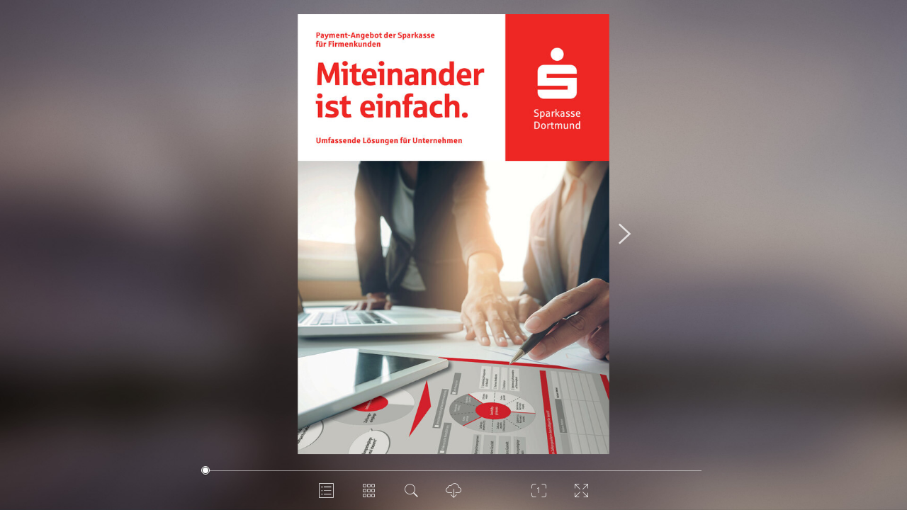

--- FILE ---
content_type: text/html
request_url: https://www.s-dokumente.de/sparkasse-dortmund/fk-eb/
body_size: 25687
content:
<!DOCTYPE html>
<html lang="de">

<head>
    <meta charset="utf-8">
    <meta http-equiv="X-UA-Compatible" content="IE=edge">
    <meta name="robots" content="index, follow" />
    <meta name="viewport" content="initial-scale=1.0, user-scalable=no, width=device-width, height=device-height">
    <title>Giro-Fachberatung der Sparkasse Dortmund</title>
    <meta property="og:type" content="books.book">
    <meta property="og:title" content="Giro-Fachberatung der Sparkasse Dortmund">
    <meta property="og:image" content="epaper/preview.jpg">
    <meta property="og:description" content="ePaper">
    <link rel="image_src" href="epaper/preview.jpg" />
    <link rel="stylesheet" href="styles.css" type="text/css">
    <script type="text/javascript">
        (function() {
            var root = document.documentElement;
            //detects android stock browser missing feature or IE8-
            if (root.click == null || document.addEventListener == null) {
                window.location.href = 'unsupportedBrowser.html';
                return;
            }
            // #sprachupdate ... language detection not properly implemented (ie. "nb_NO"?) and currently not used
            if (root.hasAttribute('data-lang-detect')) root.lang = ({
                de: 'de',
                en: 'en'
            })[window.navigator.language.split('-')[0]] || root.lang;
        })();
    </script>
</head>

<body>
    <div class="epaper-root">
        <script>
            window.config = {
                startTime: Date.now()
            };
        </script>
        <div class="loading-screen">
            <div class="loading-box">
                <div class="header"> <span>Dokument wird geladen</span> </div>
                <div class="preview-image" style="background-image: url('epaper/preview.jpg')"></div> <label class="epaper-title">Giro-Fachberatung der Sparkasse Dortmund</label> </div>
        </div>
        <div class="flipbook-root" id="flipbook-baNhF">
            <div class="layout">
                <div class="viewport">
                    <div class="zoomable">
                        <div class="book" style="width: 724px; height: 1024px;  margin-top: -512px; margin-left: -362px;" data-resolutions="253.39999999999998,506.79999999999995,724,1023.8906191581209,2172" data-lod="1">
                            <div class="meta">
                                <ul class="directory">
                                    <li>
                                        <a data-indent="1" title="2" href="#2" data-thumb="epaper/thumbs_big/page_2.jpg">
                                            <h1>Vorwort</h1>
                                        </a>
                                    </li>
                                    <li>
                                        <a data-indent="1" title="3" href="#3" data-thumb="epaper/thumbs_big/page_3.jpg">
                                            <h1>Anforderungen und Leistungen rund ums Geschäftskonto</h1>
                                        </a>
                                    </li>
                                    <li>
                                        <a data-indent="1" title="4" href="#4" data-thumb="epaper/thumbs_big/page_4.jpg">
                                            <h1>Ihre Wünsche: Unsere Leistungen</h1>
                                        </a>
                                    </li>
                                    <li>
                                        <a data-indent="1" title="6" href="#6" data-thumb="epaper/thumbs_big/page_6.jpg">
                                            <h1>SFirm – Die Finanzsoftware für Unternehmen</h1>
                                        </a>
                                    </li>
                                    <li>
                                        <a data-indent="1" title="7" href="#7" data-thumb="epaper/thumbs_big/page_7.jpg">
                                            <h1>Das Finanzcockpit</h1>
                                        </a>
                                    </li>
                                    <li>
                                        <a data-indent="1" title="8" href="#8" data-thumb="epaper/thumbs_big/page_8.jpg">
                                            <h1>EBICS als Freigabeverfahren</h1>
                                        </a>
                                    </li>
                                    <li>
                                        <a data-indent="1" title="9" href="#9" data-thumb="epaper/thumbs_big/page_9.jpg">
                                            <h1>Die Freigabeverfahren</h1>
                                        </a>
                                    </li>
                                    <li>
                                        <a data-indent="1" title="10" href="#10" data-thumb="epaper/thumbs_big/page_10.jpg">
                                            <h1>Firmenkundenportal | Online-Banking Business</h1>
                                        </a>
                                    </li>
                                    <li>
                                        <a data-indent="1" title="11" href="#11" data-thumb="epaper/thumbs_big/page_11.jpg">
                                            <h1>App Sparkasse Business | App Sparkasse</h1>
                                        </a>
                                    </li>
                                    <li>
                                        <a data-indent="1" title="12" href="#12" data-thumb="epaper/thumbs_big/page_12.jpg">
                                            <h1>Annahme von Zahlungen für Ihr Unternehmen</h1>
                                        </a>
                                    </li>
                                    <li>
                                        <a data-indent="1" title="13" href="#13" data-thumb="epaper/thumbs_big/page_13.jpg">
                                            <h1>Kartenzahlungsterminals und Kartenakzeptanz</h1>
                                        </a>
                                    </li>
                                    <li>
                                        <a data-indent="1" title="14" href="#14" data-thumb="epaper/thumbs_big/page_14.jpg">
                                            <h1>Kassenkomplettlösung Digitaler POS | App Sparkasse POS</h1>
                                        </a>
                                    </li>
                                    <li>
                                        <a data-indent="1" title="15" href="#15" data-thumb="epaper/thumbs_big/page_15.jpg">
                                            <h1>Kontaktloses Bezahlen</h1>
                                        </a>
                                    </li>
                                    <li>
                                        <a data-indent="1" title="16" href="#16" data-thumb="epaper/thumbs_big/page_16.jpg">
                                            <h1>Online-Handel – schnell und erfolgreich zum Abschluss</h1>
                                        </a>
                                    </li>
                                    <li>
                                        <a data-indent="1" title="17" href="#17" data-thumb="epaper/thumbs_big/page_17.jpg">
                                            <h1>One-Stop-Shop der PAYONE</h1>
                                        </a>
                                    </li>
                                    <li>
                                        <a data-indent="1" title="18" href="#18" data-thumb="epaper/thumbs_big/page_18.jpg">
                                            <h1>Zahlarten im Online-Handel</h1>
                                        </a>
                                    </li>
                                    <li>
                                        <a data-indent="1" title="19" href="#19" data-thumb="epaper/thumbs_big/page_19.jpg">
                                            <h1>GiroCode</h1>
                                        </a>
                                    </li>
                                    <li>
                                        <a data-indent="1" title="20" href="#20" data-thumb="epaper/thumbs_big/page_20.jpg">
                                            <h1>BusinessCard</h1>
                                        </a>
                                    </li>
                                    <li>
                                        <a data-indent="1" title="22" href="#22" data-thumb="epaper/thumbs_big/page_22.jpg">
                                            <h1>Datenaustausch über Service-Rechenzentren</h1>
                                        </a>
                                    </li>
                                    <li>
                                        <a data-indent="1" title="23" href="#23" data-thumb="epaper/thumbs_big/page_23.jpg">
                                            <h1>Die App S-weltweit | Ihr Logo im Online-Banking</h1>
                                        </a>
                                    </li>
                                    <li>
                                        <a data-indent="1" title="24" href="#24" data-thumb="epaper/thumbs_big/page_24.jpg">
                                            <h1>Das Elektronische Postfach für Firmenkunden</h1>
                                        </a>
                                    </li>
                                    <li>
                                        <a data-indent="1" title="25" href="#25" data-thumb="epaper/thumbs_big/page_25.jpg">
                                            <h1>Cash-Management</h1>
                                        </a>
                                    </li>
                                    <li>
                                        <a data-indent="1" title="26" href="#26" data-thumb="epaper/thumbs_big/page_26.jpg">
                                            <h1>Unsere Apps für Sie im Überblick</h1>
                                        </a>
                                    </li>
                                    <li>
                                        <a data-indent="1" title="27" href="#27" data-thumb="epaper/thumbs_big/page_27.jpg">
                                            <h1>Sicherheitstipps kurz & knapp</h1>
                                        </a>
                                    </li>
                                </ul>
                            </div>
                            <style>
                                .page .mask,
                                .page .content,
                                .page {
                                    width: 724px;
                                    height: 1024px;
                                }
                                
                                .page-thumb {
                                    width: 120px;
                                    height: 170px;
                                }
                                
                                .flipbook-root.double-sided .book .page.left {
                                    transform: translateX(-362px);
                                }
                                
                                .flipbook-root.double-sided .book .page.right {
                                    transform: translateX(362px);
                                }
                            </style>
                            <div class="pages">
                                <div class="left page hidden empty" data-pos="0"> </div>
                                <div class="right page hidden " data-pos="1">
                                    <div class="meta">
                                        <div class="page-thumb right" data-pos="1" data-img="epaper/thumbs_big/page_1.jpg" style="background-image: url('epaper/thumbs_big/page_1.jpg')"> <label class="page-title">1</label></div>
                                        <div class="searchable" data-textpos="epaper/coords/page_1.xml">
                                            <div class="text">Payment-Angebot der Sparkasse für Firmenkunden Miteinander ist einfach. Umfassende Lösungen für Unternehmen S Sparkasse Dortmund </div>
                                        </div>
                                        <ol class="media" data-download="epaper/pdf/page_1.pdf"> </ol>
                                    </div>
                                    <div class="mask">
                                        <div class="content">
                                            <div class="preview" style="background-image: url('epaper/thumbs_big/page_1.jpg')"></div>
                                            <div class="image-layers">
                                                <div>
                                                    <div style="background-image: url('epaper/pages_500/page_1.jpg')"></div>
                                                </div>
                                                <div>
                                                    <div style="background-image: url('epaper/pages_850/page_1.jpg')"></div>
                                                </div>
                                                <div>
                                                    <div style="background-image: url('epaper/pages/page_1.jpg')"></div>
                                                </div>
                                                <div>
                                                    <div style="background-image: url('epaper/hires/page_1.jpg')"></div>
                                                </div>
                                                <div>
                                                    <div style="background-image: url('epaper/hires_html5/page_1.jpg')"></div>
                                                </div>
                                            </div>
                                        </div>
                                    </div>
                                </div>
                                <div class="left page hidden " data-pos="2">
                                    <div class="meta">
                                        <div class="page-thumb left" data-pos="2" data-img="epaper/thumbs_big/page_2.jpg" style="background-image: url('epaper/thumbs_big/page_2.jpg')"> <label class="page-title">2</label></div>
                                        <div class="searchable" data-textpos="epaper/coords/page_2.xml">
                                            <div class="text"> Vorwort Sehr geehrte Kundin, sehr geehrter Kunde, die Sparkasse Dortmund ist Ihr verlässlicher Partner im Firmenkundengeschäft und bietet alles aus einer Hand. Vertrauen Sie auf unsere große Fachkompetenz und unsere umfassende Marktkenntnis. Als regional verwurzeltes Institut verfügen wir darüber hinaus über ein großes Netzwerk, auf das Sie über unsere qualifizierte Beratung jederzeit zurückgreifen können. Rund um das Geschäftskonto stellen wir Ihnen alle benötigten Payment-Lösungen aus unserer breiten Produktpalette zur Verfügung. Gemeinsam mit unseren Verbundpartnern erarbeiten wir ein für Sie individuell abgestimmtes Lösungs- paket im Rahmen der Kontoführung und des Zahlungsverkehrs. In dieser Broschüre möchten wir Ihnen einen Überblick über unsere Dienstleistungen rund um das Geschäftsgirokonto geben. Ob im Online-Geschäft oder im traditionellen Zahlungsverkehr: Für all Ihre Anforderungen haben wir die ent- sprechenden Lösungen. Ihre Sparkasse Dortmund Impressum: 7. Auflage 2024 Sparkasse Dortmund www.sparkasse-dortmund.de Verantwortlich für Konzeption und Redaktion: e-liberate GmbH, Lüneburg www.e-liberate.de Das Werk einschließlich aller seiner Teile ist urheberrechtlich geschützt. Jede Verwertung außerhalb der engen Grenzen des Urheberrecht- gesetzes ist ohne Zustimmung der e-liberate GmbH unzulässig und strafbar. Das gilt insbesondere für Vervielfältigungen, Übersetzungen, Mikroverfilmungen und die Einspeicherung und Verarbeitung in elektronischen Systemen. Die Hinweise und Wertungen in dieser Broschüre sind von den Autoren sorgfältig erwogen und geprüft, eine Haftung der Autoren, der Sparkasse Dortmund bzw. der e-liberate GmbH ist jedoch ausgeschlossen. 2 </div>
                                        </div>
                                        <ol class="media" data-download="epaper/pdf/page_2.pdf">
                                            <li>
                                                <a class="url" href="https://www.sparkasse-dortmund.de" target="_blank" data-config="{&quot;bubbleContains&quot;:&quot;&quot;,&quot;bubbleUsedWith&quot;:&quot;&quot;,&quot;displayLongTextAsTooltip&quot;:null,&quot;embedded&quot;:null,&quot;frameOnly&quot;:true,&quot;geo&quot;:{&quot;alpha&quot;:null,&quot;color&quot;:null,&quot;hoverAlpha&quot;:null,&quot;hoverColor&quot;:null,&quot;x1&quot;:0.1506,&quot;x2&quot;:0.3729,&quot;y1&quot;:0.7646,&quot;y2&quot;:0.7783},&quot;iconId&quot;:&quot;link.png&quot;,&quot;iconOnGeo&quot;:false,&quot;long&quot;:&quot;https://www.sparkasse-dortmund.de&quot;,&quot;mediabarContains&quot;:&quot;&quot;,&quot;short&quot;:&quot;Weitere Informationen&quot;,&quot;thumb&quot;:{&quot;height&quot;:null,&quot;src&quot;:&quot;&quot;,&quot;width&quot;:null}}"></a>
                                            </li>
                                        </ol>
                                    </div>
                                    <div class="mask">
                                        <div class="content">
                                            <div class="preview" style="background-image: url('epaper/thumbs_big/page_2.jpg')"></div>
                                            <div class="image-layers">
                                                <div>
                                                    <div style="background-image: url('epaper/pages_500/page_2.jpg')"></div>
                                                </div>
                                                <div>
                                                    <div style="background-image: url('epaper/pages_850/page_2.jpg')"></div>
                                                </div>
                                                <div>
                                                    <div style="background-image: url('epaper/pages/page_2.jpg')"></div>
                                                </div>
                                                <div>
                                                    <div style="background-image: url('epaper/hires/page_2.jpg')"></div>
                                                </div>
                                                <div>
                                                    <div style="background-image: url('epaper/hires_html5/page_2.jpg')"></div>
                                                </div>
                                            </div>
                                        </div>
                                    </div>
                                </div>
                                <div class="right page hidden " data-pos="3">
                                    <div class="meta">
                                        <div class="page-thumb right" data-pos="3" data-img="epaper/thumbs_big/page_3.jpg" style="background-image: url('epaper/thumbs_big/page_3.jpg')"> <label class="page-title">3</label></div>
                                        <div class="searchable" data-textpos="epaper/coords/page_3.xml">
                                            <div class="text">Geschäftskonto – Überblick Information und Übersicht Zahlungs- eingänge Anforderungen Zahlungs- ausgänge Ihre Anforderungen an unser Geschäftskonto Das Geschäftskonto bei der Sparkasse ist die Drehscheibe Ihrer Finanzen. Denn: Über dieses Produkt wickeln Sie Ihren gesamten Zahlungsverkehr ab – sowohl alle Zahlungseingänge als auch alle Zahlungsausgänge. Darüber hinaus bieten wir über den von Ihnen gewünschten Weg einen Überblick über Transaktionen und getätigte Umsätze. Ihre Anforderungen an unser Geschäftskonto: „Übersicht haben und kompakt erhalten!“ Information und Übersicht „Zahlungsausgänge optimal steuern!“ Anforderungen Zahlungs- eingänge Zahlungs- ausgänge „Zahlungseingänge optimal steuern!“ Unsere Leistungen rund ums Geschäftskonto Auf Basis Ihrer Ziele „Zahlungseingänge optimal steuern“, „Zahlungsausgänge optimal steuern“ und „Übersicht haben und kompakt erhalten“ haben wir unsere Leistungen in einer Übersicht wie folgt gegliedert: Umsatzbereitstellung/Datenweiterverarbeitung Elektronische Kontoführung Cash-Management Datenbereit- stellung Konto- auszüge Liquiditäts- übersicht Optimierung Bargeldmanagement Stationäres Zahlungsakzeptanz-Geschäft Elektronisches Zahlungsakzeptanz-Geschäft Zahlungs- annahme POS Zahlungs- annahme E-/M-Commerce Zahlungs- verkehr Optimierung Zahlungsverkehr (In-/Ausland) Geschäfts- girokonto Business Kreditkarten Karten- geschäft Debitkarten Optimierung Zahlungseingänge auf Rechnungsbasis Optimierung Rechnungs- ausgang Optimierung Rechnungs- eingang Optimierung Zahlungsausgänge auf Rechnungsbasis 3 </div>
                                        </div>
                                        <ol class="media" data-download="epaper/pdf/page_3.pdf"> </ol>
                                    </div>
                                    <div class="mask">
                                        <div class="content">
                                            <div class="preview" style="background-image: url('epaper/thumbs_big/page_3.jpg')"></div>
                                            <div class="image-layers">
                                                <div>
                                                    <div style="background-image: url('epaper/pages_500/page_3.jpg')"></div>
                                                </div>
                                                <div>
                                                    <div style="background-image: url('epaper/pages_850/page_3.jpg')"></div>
                                                </div>
                                                <div>
                                                    <div style="background-image: url('epaper/pages/page_3.jpg')"></div>
                                                </div>
                                                <div>
                                                    <div style="background-image: url('epaper/hires/page_3.jpg')"></div>
                                                </div>
                                                <div>
                                                    <div style="background-image: url('epaper/hires_html5/page_3.jpg')"></div>
                                                </div>
                                            </div>
                                        </div>
                                    </div>
                                </div>
                                <div class="left page hidden " data-pos="4">
                                    <div class="meta">
                                        <div class="page-thumb left" data-pos="4" data-img="epaper/thumbs_big/page_4.jpg" style="background-image: url('epaper/thumbs_big/page_4.jpg')"> <label class="page-title">4</label></div>
                                        <div class="searchable" data-textpos="epaper/coords/page_4.xml">
                                            <div class="text">Geschäftskonto – Überblick Information und Übersicht Zahlungs- eingänge Anforderungen Zahlungs- ausgänge Ihre Wünsche: Unsere Leistungen Rund um das Geschäftskonto stehen viele einzelne Produkte von uns zur Verfügung. Diese Lösungen machen Ihnen das Leben leichter und optimieren die Prozesse rund um die Verwaltung Ihrer Finanzen. Hier erhalten Sie eine detailliertere Übersicht und erste Hinweise zu den Produkten: Allgemeine Kontoführung SFirm – Die Finanzsoftware für Unternehmen (Seite 6) B Unternehmen haben individuelle Anforderungen an Premium-Banking: Das Firmenkundenportal – Ihre Filiale online (Seite 10) B Das Firmenkundenportal bietet im Vergleich zur klassischen Internet-Filiale zusätzlich viele hilfreiche Anwendungen und somit einen noch flexibleren und umfangreicheren Zugang zum Online-Banking. App Sparkassen Business (Seite 11) B Mit der Sparkassen-App behalten Sie alle Geschäfts- girokonten stets im Blick. B Kontostände einsehen, Überweisungen abschicken und Geldeingänge prüfen. Sparkassen-App – Ihre mobile Filiale (Seite 11) B Mit der Sparkassen-App behalten Sie alle Geschäfts- girokonten stets im Blick. B Kontostände einsehen, Überweisungen abschicken und Geldeingänge prüfen. Cash-Management (Seite 25) B Sie optimieren die Liquidität Ihres Unternehmens. B Steuern Sie Ihre Finanzen mit den Cash-Management- Lösungen Ihrer Sparkasse. modernes Finanzmanagement. Das multibanken- fähige SFirm bietet die passenden Lösungen. S-Finanzcockpit (Seite 7) B Die App, die alle Vorgänge rund um Ihre Firmenkonten zusammengefasst auf dem mobilen Endgerät abbildet. B Die App für die mobile Freigabe von EBICS-Zahlungen. EBICS – das Freigabeverfahren im Electronic Banking (Seite 8) B EBICS ist ein multibankenfähiger Electronic Banking-Standard. Die Freigabeverfahren im Online-Banking – „chipTAN“ und „pushTAN“ (Seite 9) B Mit einer „PIN“ erhalten Sie den Zugang zum Konto im Online-Banking. B Aufträge wie z.B. Überweisungen geben Sie frei. Information und Übersicht Die App S-weltweit (Seite 23) B Sie haben gebündeltes Wissen zu Auslandsmärkten immer dabei. B Sie sind aktuell über internationale Themen informiert. Das Elektronische Postfach für Firmenkunden (Seite 24) B im Elektronischen Postfach erhalten Sie die steuerrechtlich anerkannten Kontoauszüge mit qualifizierter Signatur. B Erhalten auch weitere Auszüge und Dokumente rechtlich verbindlich eingestellt. Die meisten Dokumente werden dauerhaft gespeichert. Sonstiges Sicherheitstipps kurz &amp; knapp (Seite 27) B Ein paar grundlegende Tipps für Ihr Online-Banking. 4 </div>
                                        </div>
                                        <ol class="media" data-download="epaper/pdf/page_4.pdf">
                                            <li>
                                                <a class="internal" href="#27" data-config="{&quot;bubbleContains&quot;:&quot;&quot;,&quot;bubbleUsedWith&quot;:&quot;&quot;,&quot;displayLongTextAsTooltip&quot;:null,&quot;embedded&quot;:null,&quot;frameOnly&quot;:true,&quot;geo&quot;:{&quot;alpha&quot;:null,&quot;color&quot;:null,&quot;hoverAlpha&quot;:null,&quot;hoverColor&quot;:null,&quot;x1&quot;:0.0566,&quot;x2&quot;:0.47240000000000004,&quot;y1&quot;:0.9189,&quot;y2&quot;:0.9395},&quot;iconId&quot;:&quot;linkintern.png&quot;,&quot;iconOnGeo&quot;:false,&quot;long&quot;:&quot;&quot;,&quot;mediabarContains&quot;:&quot;&quot;,&quot;short&quot;:&quot;Gehe zur Seite 27&quot;,&quot;thumb&quot;:{&quot;height&quot;:null,&quot;src&quot;:&quot;&quot;,&quot;width&quot;:null}}"></a>
                                            </li>
                                            <li>
                                                <a class="internal" href="#27" data-config="{&quot;bubbleContains&quot;:&quot;&quot;,&quot;bubbleUsedWith&quot;:&quot;&quot;,&quot;displayLongTextAsTooltip&quot;:null,&quot;embedded&quot;:null,&quot;frameOnly&quot;:true,&quot;geo&quot;:{&quot;alpha&quot;:null,&quot;color&quot;:null,&quot;hoverAlpha&quot;:null,&quot;hoverColor&quot;:null,&quot;x1&quot;:0.0566,&quot;x2&quot;:0.3715,&quot;y1&quot;:0.9063,&quot;y2&quot;:0.9199},&quot;iconId&quot;:&quot;linkintern.png&quot;,&quot;iconOnGeo&quot;:false,&quot;long&quot;:&quot;&quot;,&quot;mediabarContains&quot;:&quot;&quot;,&quot;short&quot;:&quot;Gehe zur Seite 27&quot;,&quot;thumb&quot;:{&quot;height&quot;:null,&quot;src&quot;:&quot;&quot;,&quot;width&quot;:null}}"></a>
                                            </li>
                                            <li>
                                                <a class="internal" href="#25" data-config="{&quot;bubbleContains&quot;:&quot;&quot;,&quot;bubbleUsedWith&quot;:&quot;&quot;,&quot;displayLongTextAsTooltip&quot;:null,&quot;embedded&quot;:null,&quot;frameOnly&quot;:true,&quot;geo&quot;:{&quot;alpha&quot;:null,&quot;color&quot;:null,&quot;hoverAlpha&quot;:null,&quot;hoverColor&quot;:null,&quot;x1&quot;:0.5387,&quot;x2&quot;:0.7375999999999999,&quot;y1&quot;:0.7129,&quot;y2&quot;:0.7266},&quot;iconId&quot;:&quot;linkintern.png&quot;,&quot;iconOnGeo&quot;:false,&quot;long&quot;:&quot;&quot;,&quot;mediabarContains&quot;:&quot;&quot;,&quot;short&quot;:&quot;Gehe zur Seite 25&quot;,&quot;thumb&quot;:{&quot;height&quot;:null,&quot;src&quot;:&quot;&quot;,&quot;width&quot;:null}}"></a>
                                            </li>
                                            <li>
                                                <a class="internal" href="#25" data-config="{&quot;bubbleContains&quot;:&quot;&quot;,&quot;bubbleUsedWith&quot;:&quot;&quot;,&quot;displayLongTextAsTooltip&quot;:null,&quot;embedded&quot;:null,&quot;frameOnly&quot;:true,&quot;geo&quot;:{&quot;alpha&quot;:null,&quot;color&quot;:null,&quot;hoverAlpha&quot;:null,&quot;hoverColor&quot;:null,&quot;x1&quot;:0.5152,&quot;x2&quot;:0.9420000000000001,&quot;y1&quot;:0.6904,&quot;y2&quot;:0.7109},&quot;iconId&quot;:&quot;linkintern.png&quot;,&quot;iconOnGeo&quot;:false,&quot;long&quot;:&quot;&quot;,&quot;mediabarContains&quot;:&quot;&quot;,&quot;short&quot;:&quot;Gehe zur Seite 25&quot;,&quot;thumb&quot;:{&quot;height&quot;:null,&quot;src&quot;:&quot;&quot;,&quot;width&quot;:null}}"></a>
                                            </li>
                                            <li>
                                                <a class="internal" href="#25" data-config="{&quot;bubbleContains&quot;:&quot;&quot;,&quot;bubbleUsedWith&quot;:&quot;&quot;,&quot;displayLongTextAsTooltip&quot;:null,&quot;embedded&quot;:null,&quot;frameOnly&quot;:true,&quot;geo&quot;:{&quot;alpha&quot;:null,&quot;color&quot;:null,&quot;hoverAlpha&quot;:null,&quot;hoverColor&quot;:null,&quot;x1&quot;:0.5152,&quot;x2&quot;:0.9185000000000001,&quot;y1&quot;:0.6729,&quot;y2&quot;:0.6934},&quot;iconId&quot;:&quot;linkintern.png&quot;,&quot;iconOnGeo&quot;:false,&quot;long&quot;:&quot;&quot;,&quot;mediabarContains&quot;:&quot;&quot;,&quot;short&quot;:&quot;Gehe zur Seite 25&quot;,&quot;thumb&quot;:{&quot;height&quot;:null,&quot;src&quot;:&quot;&quot;,&quot;width&quot;:null}}"></a>
                                            </li>
                                            <li>
                                                <a class="internal" href="#25" data-config="{&quot;bubbleContains&quot;:&quot;&quot;,&quot;bubbleUsedWith&quot;:&quot;&quot;,&quot;displayLongTextAsTooltip&quot;:null,&quot;embedded&quot;:null,&quot;frameOnly&quot;:true,&quot;geo&quot;:{&quot;alpha&quot;:null,&quot;color&quot;:null,&quot;hoverAlpha&quot;:null,&quot;hoverColor&quot;:null,&quot;x1&quot;:0.5152,&quot;x2&quot;:0.7431000000000001,&quot;y1&quot;:0.6602,&quot;y2&quot;:0.6738},&quot;iconId&quot;:&quot;linkintern.png&quot;,&quot;iconOnGeo&quot;:false,&quot;long&quot;:&quot;&quot;,&quot;mediabarContains&quot;:&quot;&quot;,&quot;short&quot;:&quot;Gehe zur Seite 25&quot;,&quot;thumb&quot;:{&quot;height&quot;:null,&quot;src&quot;:&quot;&quot;,&quot;width&quot;:null}}"></a>
                                            </li>
                                            <li>
                                                <a class="internal" href="#24" data-config="{&quot;bubbleContains&quot;:&quot;&quot;,&quot;bubbleUsedWith&quot;:&quot;&quot;,&quot;displayLongTextAsTooltip&quot;:null,&quot;embedded&quot;:null,&quot;frameOnly&quot;:true,&quot;geo&quot;:{&quot;alpha&quot;:null,&quot;color&quot;:null,&quot;hoverAlpha&quot;:null,&quot;hoverColor&quot;:null,&quot;x1&quot;:0.0815,&quot;x2&quot;:0.4033,&quot;y1&quot;:0.8496,&quot;y2&quot;:0.8643},&quot;iconId&quot;:&quot;linkintern.png&quot;,&quot;iconOnGeo&quot;:false,&quot;long&quot;:&quot;&quot;,&quot;mediabarContains&quot;:&quot;&quot;,&quot;short&quot;:&quot;Gehe zur Seite 24&quot;,&quot;thumb&quot;:{&quot;height&quot;:null,&quot;src&quot;:&quot;&quot;,&quot;width&quot;:null}}"></a>
                                            </li>
                                            <li>
                                                <a class="internal" href="#24" data-config="{&quot;bubbleContains&quot;:&quot;&quot;,&quot;bubbleUsedWith&quot;:&quot;&quot;,&quot;displayLongTextAsTooltip&quot;:null,&quot;embedded&quot;:null,&quot;frameOnly&quot;:true,&quot;geo&quot;:{&quot;alpha&quot;:null,&quot;color&quot;:null,&quot;hoverAlpha&quot;:null,&quot;hoverColor&quot;:null,&quot;x1&quot;:0.0815,&quot;x2&quot;:0.4254,&quot;y1&quot;:0.835,&quot;y2&quot;:0.8486},&quot;iconId&quot;:&quot;linkintern.png&quot;,&quot;iconOnGeo&quot;:false,&quot;long&quot;:&quot;&quot;,&quot;mediabarContains&quot;:&quot;&quot;,&quot;short&quot;:&quot;Gehe zur Seite 24&quot;,&quot;thumb&quot;:{&quot;height&quot;:null,&quot;src&quot;:&quot;&quot;,&quot;width&quot;:null}}"></a>
                                            </li>
                                            <li>
                                                <a class="internal" href="#24" data-config="{&quot;bubbleContains&quot;:&quot;&quot;,&quot;bubbleUsedWith&quot;:&quot;&quot;,&quot;displayLongTextAsTooltip&quot;:null,&quot;embedded&quot;:null,&quot;frameOnly&quot;:true,&quot;geo&quot;:{&quot;alpha&quot;:null,&quot;color&quot;:null,&quot;hoverAlpha&quot;:null,&quot;hoverColor&quot;:null,&quot;x1&quot;:0.0566,&quot;x2&quot;:0.4448,&quot;y1&quot;:0.8125,&quot;y2&quot;:0.833},&quot;iconId&quot;:&quot;linkintern.png&quot;,&quot;iconOnGeo&quot;:false,&quot;long&quot;:&quot;&quot;,&quot;mediabarContains&quot;:&quot;&quot;,&quot;short&quot;:&quot;Gehe zur Seite 24&quot;,&quot;thumb&quot;:{&quot;height&quot;:null,&quot;src&quot;:&quot;&quot;,&quot;width&quot;:null}}"></a>
                                            </li>
                                            <li>
                                                <a class="internal" href="#24" data-config="{&quot;bubbleContains&quot;:&quot;&quot;,&quot;bubbleUsedWith&quot;:&quot;&quot;,&quot;displayLongTextAsTooltip&quot;:null,&quot;embedded&quot;:null,&quot;frameOnly&quot;:true,&quot;geo&quot;:{&quot;alpha&quot;:null,&quot;color&quot;:null,&quot;hoverAlpha&quot;:null,&quot;hoverColor&quot;:null,&quot;x1&quot;:0.0815,&quot;x2&quot;:0.25279999999999997,&quot;y1&quot;:0.8008,&quot;y2&quot;:0.8154},&quot;iconId&quot;:&quot;linkintern.png&quot;,&quot;iconOnGeo&quot;:false,&quot;long&quot;:&quot;&quot;,&quot;mediabarContains&quot;:&quot;&quot;,&quot;short&quot;:&quot;Gehe zur Seite 24&quot;,&quot;thumb&quot;:{&quot;height&quot;:null,&quot;src&quot;:&quot;&quot;,&quot;width&quot;:null}}"></a>
                                            </li>
                                            <li>
                                                <a class="internal" href="#24" data-config="{&quot;bubbleContains&quot;:&quot;&quot;,&quot;bubbleUsedWith&quot;:&quot;&quot;,&quot;displayLongTextAsTooltip&quot;:null,&quot;embedded&quot;:null,&quot;frameOnly&quot;:true,&quot;geo&quot;:{&quot;alpha&quot;:null,&quot;color&quot;:null,&quot;hoverAlpha&quot;:null,&quot;hoverColor&quot;:null,&quot;x1&quot;:0.0815,&quot;x2&quot;:0.44339999999999996,&quot;y1&quot;:0.7852,&quot;y2&quot;:0.7998},&quot;iconId&quot;:&quot;linkintern.png&quot;,&quot;iconOnGeo&quot;:false,&quot;long&quot;:&quot;&quot;,&quot;mediabarContains&quot;:&quot;&quot;,&quot;short&quot;:&quot;Gehe zur Seite 24&quot;,&quot;thumb&quot;:{&quot;height&quot;:null,&quot;src&quot;:&quot;&quot;,&quot;width&quot;:null}}"></a>
                                            </li>
                                            <li>
                                                <a class="internal" href="#24" data-config="{&quot;bubbleContains&quot;:&quot;&quot;,&quot;bubbleUsedWith&quot;:&quot;&quot;,&quot;displayLongTextAsTooltip&quot;:null,&quot;embedded&quot;:null,&quot;frameOnly&quot;:true,&quot;geo&quot;:{&quot;alpha&quot;:null,&quot;color&quot;:null,&quot;hoverAlpha&quot;:null,&quot;hoverColor&quot;:null,&quot;x1&quot;:0.0566,&quot;x2&quot;:0.4144,&quot;y1&quot;:0.7637,&quot;y2&quot;:0.7842},&quot;iconId&quot;:&quot;linkintern.png&quot;,&quot;iconOnGeo&quot;:false,&quot;long&quot;:&quot;&quot;,&quot;mediabarContains&quot;:&quot;&quot;,&quot;short&quot;:&quot;Gehe zur Seite 24&quot;,&quot;thumb&quot;:{&quot;height&quot;:null,&quot;src&quot;:&quot;&quot;,&quot;width&quot;:null}}"></a>
                                            </li>
                                            <li>
                                                <a class="internal" href="#24" data-config="{&quot;bubbleContains&quot;:&quot;&quot;,&quot;bubbleUsedWith&quot;:&quot;&quot;,&quot;displayLongTextAsTooltip&quot;:null,&quot;embedded&quot;:null,&quot;frameOnly&quot;:true,&quot;geo&quot;:{&quot;alpha&quot;:null,&quot;color&quot;:null,&quot;hoverAlpha&quot;:null,&quot;hoverColor&quot;:null,&quot;x1&quot;:0.0566,&quot;x2&quot;:0.1326,&quot;y1&quot;:0.751,&quot;y2&quot;:0.7656},&quot;iconId&quot;:&quot;linkintern.png&quot;,&quot;iconOnGeo&quot;:false,&quot;long&quot;:&quot;&quot;,&quot;mediabarContains&quot;:&quot;&quot;,&quot;short&quot;:&quot;Gehe zur Seite 24&quot;,&quot;thumb&quot;:{&quot;height&quot;:null,&quot;src&quot;:&quot;&quot;,&quot;width&quot;:null}}"></a>
                                            </li>
                                            <li>
                                                <a class="internal" href="#24" data-config="{&quot;bubbleContains&quot;:&quot;&quot;,&quot;bubbleUsedWith&quot;:&quot;&quot;,&quot;displayLongTextAsTooltip&quot;:null,&quot;embedded&quot;:null,&quot;frameOnly&quot;:true,&quot;geo&quot;:{&quot;alpha&quot;:null,&quot;color&quot;:null,&quot;hoverAlpha&quot;:null,&quot;hoverColor&quot;:null,&quot;x1&quot;:0.0566,&quot;x2&quot;:0.4213,&quot;y1&quot;:0.7354,&quot;y2&quot;:0.75},&quot;iconId&quot;:&quot;linkintern.png&quot;,&quot;iconOnGeo&quot;:false,&quot;long&quot;:&quot;&quot;,&quot;mediabarContains&quot;:&quot;&quot;,&quot;short&quot;:&quot;Gehe zur Seite 24&quot;,&quot;thumb&quot;:{&quot;height&quot;:null,&quot;src&quot;:&quot;&quot;,&quot;width&quot;:null}}"></a>
                                            </li>
                                            <li>
                                                <a class="internal" href="#23" data-config="{&quot;bubbleContains&quot;:&quot;&quot;,&quot;bubbleUsedWith&quot;:&quot;&quot;,&quot;displayLongTextAsTooltip&quot;:null,&quot;embedded&quot;:null,&quot;frameOnly&quot;:true,&quot;geo&quot;:{&quot;alpha&quot;:null,&quot;color&quot;:null,&quot;hoverAlpha&quot;:null,&quot;hoverColor&quot;:null,&quot;x1&quot;:0.0566,&quot;x2&quot;:0.4848,&quot;y1&quot;:0.7061,&quot;y2&quot;:0.7266},&quot;iconId&quot;:&quot;linkintern.png&quot;,&quot;iconOnGeo&quot;:false,&quot;long&quot;:&quot;&quot;,&quot;mediabarContains&quot;:&quot;&quot;,&quot;short&quot;:&quot;Gehe zur Seite 23&quot;,&quot;thumb&quot;:{&quot;height&quot;:null,&quot;src&quot;:&quot;&quot;,&quot;width&quot;:null}}"></a>
                                            </li>
                                            <li>
                                                <a class="internal" href="#23" data-config="{&quot;bubbleContains&quot;:&quot;&quot;,&quot;bubbleUsedWith&quot;:&quot;&quot;,&quot;displayLongTextAsTooltip&quot;:null,&quot;embedded&quot;:null,&quot;frameOnly&quot;:true,&quot;geo&quot;:{&quot;alpha&quot;:null,&quot;color&quot;:null,&quot;hoverAlpha&quot;:null,&quot;hoverColor&quot;:null,&quot;x1&quot;:0.0815,&quot;x2&quot;:0.1878,&quot;y1&quot;:0.6943,&quot;y2&quot;:0.708},&quot;iconId&quot;:&quot;linkintern.png&quot;,&quot;iconOnGeo&quot;:false,&quot;long&quot;:&quot;&quot;,&quot;mediabarContains&quot;:&quot;&quot;,&quot;short&quot;:&quot;Gehe zur Seite 23&quot;,&quot;thumb&quot;:{&quot;height&quot;:null,&quot;src&quot;:&quot;&quot;,&quot;width&quot;:null}}"></a>
                                            </li>
                                            <li>
                                                <a class="internal" href="#23" data-config="{&quot;bubbleContains&quot;:&quot;&quot;,&quot;bubbleUsedWith&quot;:&quot;&quot;,&quot;displayLongTextAsTooltip&quot;:null,&quot;embedded&quot;:null,&quot;frameOnly&quot;:true,&quot;geo&quot;:{&quot;alpha&quot;:null,&quot;color&quot;:null,&quot;hoverAlpha&quot;:null,&quot;hoverColor&quot;:null,&quot;x1&quot;:0.0566,&quot;x2&quot;:0.47240000000000004,&quot;y1&quot;:0.6729,&quot;y2&quot;:0.6934},&quot;iconId&quot;:&quot;linkintern.png&quot;,&quot;iconOnGeo&quot;:false,&quot;long&quot;:&quot;&quot;,&quot;mediabarContains&quot;:&quot;&quot;,&quot;short&quot;:&quot;Gehe zur Seite 23&quot;,&quot;thumb&quot;:{&quot;height&quot;:null,&quot;src&quot;:&quot;&quot;,&quot;width&quot;:null}}"></a>
                                            </li>
                                            <li>
                                                <a class="internal" href="#23" data-config="{&quot;bubbleContains&quot;:&quot;&quot;,&quot;bubbleUsedWith&quot;:&quot;&quot;,&quot;displayLongTextAsTooltip&quot;:null,&quot;embedded&quot;:null,&quot;frameOnly&quot;:true,&quot;geo&quot;:{&quot;alpha&quot;:null,&quot;color&quot;:null,&quot;hoverAlpha&quot;:null,&quot;hoverColor&quot;:null,&quot;x1&quot;:0.0566,&quot;x2&quot;:0.2831,&quot;y1&quot;:0.6602,&quot;y2&quot;:0.6738},&quot;iconId&quot;:&quot;linkintern.png&quot;,&quot;iconOnGeo&quot;:false,&quot;long&quot;:&quot;&quot;,&quot;mediabarContains&quot;:&quot;&quot;,&quot;short&quot;:&quot;Gehe zur Seite 23&quot;,&quot;thumb&quot;:{&quot;height&quot;:null,&quot;src&quot;:&quot;&quot;,&quot;width&quot;:null}}"></a>
                                            </li>
                                            <li>
                                                <a class="internal" href="#11" data-config="{&quot;bubbleContains&quot;:&quot;&quot;,&quot;bubbleUsedWith&quot;:&quot;&quot;,&quot;displayLongTextAsTooltip&quot;:null,&quot;embedded&quot;:null,&quot;frameOnly&quot;:true,&quot;geo&quot;:{&quot;alpha&quot;:null,&quot;color&quot;:null,&quot;hoverAlpha&quot;:null,&quot;hoverColor&quot;:null,&quot;x1&quot;:0.5387,&quot;x2&quot;:0.7347999999999999,&quot;y1&quot;:0.5645,&quot;y2&quot;:0.5791},&quot;iconId&quot;:&quot;linkintern.png&quot;,&quot;iconOnGeo&quot;:false,&quot;long&quot;:&quot;&quot;,&quot;mediabarContains&quot;:&quot;&quot;,&quot;short&quot;:&quot;Gehe zur Seite 11&quot;,&quot;thumb&quot;:{&quot;height&quot;:null,&quot;src&quot;:&quot;&quot;,&quot;width&quot;:null}}"></a>
                                            </li>
                                            <li>
                                                <a class="internal" href="#11" data-config="{&quot;bubbleContains&quot;:&quot;&quot;,&quot;bubbleUsedWith&quot;:&quot;&quot;,&quot;displayLongTextAsTooltip&quot;:null,&quot;embedded&quot;:null,&quot;frameOnly&quot;:true,&quot;geo&quot;:{&quot;alpha&quot;:null,&quot;color&quot;:null,&quot;hoverAlpha&quot;:null,&quot;hoverColor&quot;:null,&quot;x1&quot;:0.5152,&quot;x2&quot;:0.9268,&quot;y1&quot;:0.543,&quot;y2&quot;:0.5635},&quot;iconId&quot;:&quot;linkintern.png&quot;,&quot;iconOnGeo&quot;:false,&quot;long&quot;:&quot;&quot;,&quot;mediabarContains&quot;:&quot;&quot;,&quot;short&quot;:&quot;Gehe zur Seite 11&quot;,&quot;thumb&quot;:{&quot;height&quot;:null,&quot;src&quot;:&quot;&quot;,&quot;width&quot;:null}}"></a>
                                            </li>
                                            <li>
                                                <a class="internal" href="#11" data-config="{&quot;bubbleContains&quot;:&quot;&quot;,&quot;bubbleUsedWith&quot;:&quot;&quot;,&quot;displayLongTextAsTooltip&quot;:null,&quot;embedded&quot;:null,&quot;frameOnly&quot;:true,&quot;geo&quot;:{&quot;alpha&quot;:null,&quot;color&quot;:null,&quot;hoverAlpha&quot;:null,&quot;hoverColor&quot;:null,&quot;x1&quot;:0.5387,&quot;x2&quot;:0.7375999999999999,&quot;y1&quot;:0.5313,&quot;y2&quot;:0.5459},&quot;iconId&quot;:&quot;linkintern.png&quot;,&quot;iconOnGeo&quot;:false,&quot;long&quot;:&quot;&quot;,&quot;mediabarContains&quot;:&quot;&quot;,&quot;short&quot;:&quot;Gehe zur Seite 11&quot;,&quot;thumb&quot;:{&quot;height&quot;:null,&quot;src&quot;:&quot;&quot;,&quot;width&quot;:null}}"></a>
                                            </li>
                                            <li>
                                                <a class="internal" href="#11" data-config="{&quot;bubbleContains&quot;:&quot;&quot;,&quot;bubbleUsedWith&quot;:&quot;&quot;,&quot;displayLongTextAsTooltip&quot;:null,&quot;embedded&quot;:null,&quot;frameOnly&quot;:true,&quot;geo&quot;:{&quot;alpha&quot;:null,&quot;color&quot;:null,&quot;hoverAlpha&quot;:null,&quot;hoverColor&quot;:null,&quot;x1&quot;:0.5152,&quot;x2&quot;:0.9296,&quot;y1&quot;:0.5098,&quot;y2&quot;:0.5303},&quot;iconId&quot;:&quot;linkintern.png&quot;,&quot;iconOnGeo&quot;:false,&quot;long&quot;:&quot;&quot;,&quot;mediabarContains&quot;:&quot;&quot;,&quot;short&quot;:&quot;Gehe zur Seite 11&quot;,&quot;thumb&quot;:{&quot;height&quot;:null,&quot;src&quot;:&quot;&quot;,&quot;width&quot;:null}}"></a>
                                            </li>
                                            <li>
                                                <a class="internal" href="#11" data-config="{&quot;bubbleContains&quot;:&quot;&quot;,&quot;bubbleUsedWith&quot;:&quot;&quot;,&quot;displayLongTextAsTooltip&quot;:null,&quot;embedded&quot;:null,&quot;frameOnly&quot;:true,&quot;geo&quot;:{&quot;alpha&quot;:null,&quot;color&quot;:null,&quot;hoverAlpha&quot;:null,&quot;hoverColor&quot;:null,&quot;x1&quot;:0.5152,&quot;x2&quot;:0.8785,&quot;y1&quot;:0.4971,&quot;y2&quot;:0.5107},&quot;iconId&quot;:&quot;linkintern.png&quot;,&quot;iconOnGeo&quot;:false,&quot;long&quot;:&quot;&quot;,&quot;mediabarContains&quot;:&quot;&quot;,&quot;short&quot;:&quot;Gehe zur Seite 11&quot;,&quot;thumb&quot;:{&quot;height&quot;:null,&quot;src&quot;:&quot;&quot;,&quot;width&quot;:null}}"></a>
                                            </li>
                                            <li>
                                                <a class="internal" href="#11" data-config="{&quot;bubbleContains&quot;:&quot;&quot;,&quot;bubbleUsedWith&quot;:&quot;&quot;,&quot;displayLongTextAsTooltip&quot;:null,&quot;embedded&quot;:null,&quot;frameOnly&quot;:true,&quot;geo&quot;:{&quot;alpha&quot;:null,&quot;color&quot;:null,&quot;hoverAlpha&quot;:null,&quot;hoverColor&quot;:null,&quot;x1&quot;:0.5387,&quot;x2&quot;:0.7375999999999999,&quot;y1&quot;:0.4736,&quot;y2&quot;:0.4883},&quot;iconId&quot;:&quot;linkintern.png&quot;,&quot;iconOnGeo&quot;:false,&quot;long&quot;:&quot;&quot;,&quot;mediabarContains&quot;:&quot;&quot;,&quot;short&quot;:&quot;Gehe zur Seite 11&quot;,&quot;thumb&quot;:{&quot;height&quot;:null,&quot;src&quot;:&quot;&quot;,&quot;width&quot;:null}}"></a>
                                            </li>
                                            <li>
                                                <a class="internal" href="#11" data-config="{&quot;bubbleContains&quot;:&quot;&quot;,&quot;bubbleUsedWith&quot;:&quot;&quot;,&quot;displayLongTextAsTooltip&quot;:null,&quot;embedded&quot;:null,&quot;frameOnly&quot;:true,&quot;geo&quot;:{&quot;alpha&quot;:null,&quot;color&quot;:null,&quot;hoverAlpha&quot;:null,&quot;hoverColor&quot;:null,&quot;x1&quot;:0.5152,&quot;x2&quot;:0.9268,&quot;y1&quot;:0.4521,&quot;y2&quot;:0.4727},&quot;iconId&quot;:&quot;linkintern.png&quot;,&quot;iconOnGeo&quot;:false,&quot;long&quot;:&quot;&quot;,&quot;mediabarContains&quot;:&quot;&quot;,&quot;short&quot;:&quot;Gehe zur Seite 11&quot;,&quot;thumb&quot;:{&quot;height&quot;:null,&quot;src&quot;:&quot;&quot;,&quot;width&quot;:null}}"></a>
                                            </li>
                                            <li>
                                                <a class="internal" href="#11" data-config="{&quot;bubbleContains&quot;:&quot;&quot;,&quot;bubbleUsedWith&quot;:&quot;&quot;,&quot;displayLongTextAsTooltip&quot;:null,&quot;embedded&quot;:null,&quot;frameOnly&quot;:true,&quot;geo&quot;:{&quot;alpha&quot;:null,&quot;color&quot;:null,&quot;hoverAlpha&quot;:null,&quot;hoverColor&quot;:null,&quot;x1&quot;:0.5387,&quot;x2&quot;:0.7375999999999999,&quot;y1&quot;:0.4404,&quot;y2&quot;:0.4541},&quot;iconId&quot;:&quot;linkintern.png&quot;,&quot;iconOnGeo&quot;:false,&quot;long&quot;:&quot;&quot;,&quot;mediabarContains&quot;:&quot;&quot;,&quot;short&quot;:&quot;Gehe zur Seite 11&quot;,&quot;thumb&quot;:{&quot;height&quot;:null,&quot;src&quot;:&quot;&quot;,&quot;width&quot;:null}}"></a>
                                            </li>
                                            <li>
                                                <a class="internal" href="#11" data-config="{&quot;bubbleContains&quot;:&quot;&quot;,&quot;bubbleUsedWith&quot;:&quot;&quot;,&quot;displayLongTextAsTooltip&quot;:null,&quot;embedded&quot;:null,&quot;frameOnly&quot;:true,&quot;geo&quot;:{&quot;alpha&quot;:null,&quot;color&quot;:null,&quot;hoverAlpha&quot;:null,&quot;hoverColor&quot;:null,&quot;x1&quot;:0.5152,&quot;x2&quot;:0.9296,&quot;y1&quot;:0.4189,&quot;y2&quot;:0.4395},&quot;iconId&quot;:&quot;linkintern.png&quot;,&quot;iconOnGeo&quot;:false,&quot;long&quot;:&quot;&quot;,&quot;mediabarContains&quot;:&quot;&quot;,&quot;short&quot;:&quot;Gehe zur Seite 11&quot;,&quot;thumb&quot;:{&quot;height&quot;:null,&quot;src&quot;:&quot;&quot;,&quot;width&quot;:null}}"></a>
                                            </li>
                                            <li>
                                                <a class="internal" href="#11" data-config="{&quot;bubbleContains&quot;:&quot;&quot;,&quot;bubbleUsedWith&quot;:&quot;&quot;,&quot;displayLongTextAsTooltip&quot;:null,&quot;embedded&quot;:null,&quot;frameOnly&quot;:true,&quot;geo&quot;:{&quot;alpha&quot;:null,&quot;color&quot;:null,&quot;hoverAlpha&quot;:null,&quot;hoverColor&quot;:null,&quot;x1&quot;:0.5152,&quot;x2&quot;:0.7928000000000001,&quot;y1&quot;:0.4063,&quot;y2&quot;:0.4199},&quot;iconId&quot;:&quot;linkintern.png&quot;,&quot;iconOnGeo&quot;:false,&quot;long&quot;:&quot;&quot;,&quot;mediabarContains&quot;:&quot;&quot;,&quot;short&quot;:&quot;Gehe zur Seite 11&quot;,&quot;thumb&quot;:{&quot;height&quot;:null,&quot;src&quot;:&quot;&quot;,&quot;width&quot;:null}}"></a>
                                            </li>
                                            <li>
                                                <a class="internal" href="#10" data-config="{&quot;bubbleContains&quot;:&quot;&quot;,&quot;bubbleUsedWith&quot;:&quot;&quot;,&quot;displayLongTextAsTooltip&quot;:null,&quot;embedded&quot;:null,&quot;frameOnly&quot;:true,&quot;geo&quot;:{&quot;alpha&quot;:null,&quot;color&quot;:null,&quot;hoverAlpha&quot;:null,&quot;hoverColor&quot;:null,&quot;x1&quot;:0.5387,&quot;x2&quot;:0.8825999999999999,&quot;y1&quot;:0.3809,&quot;y2&quot;:0.3945},&quot;iconId&quot;:&quot;linkintern.png&quot;,&quot;iconOnGeo&quot;:false,&quot;long&quot;:&quot;&quot;,&quot;mediabarContains&quot;:&quot;&quot;,&quot;short&quot;:&quot;Gehe zur Seite 10&quot;,&quot;thumb&quot;:{&quot;height&quot;:null,&quot;src&quot;:&quot;&quot;,&quot;width&quot;:null}}"></a>
                                            </li>
                                            <li>
                                                <a class="internal" href="#10" data-config="{&quot;bubbleContains&quot;:&quot;&quot;,&quot;bubbleUsedWith&quot;:&quot;&quot;,&quot;displayLongTextAsTooltip&quot;:null,&quot;embedded&quot;:null,&quot;frameOnly&quot;:true,&quot;geo&quot;:{&quot;alpha&quot;:null,&quot;color&quot;:null,&quot;hoverAlpha&quot;:null,&quot;hoverColor&quot;:null,&quot;x1&quot;:0.5387,&quot;x2&quot;:0.9268,&quot;y1&quot;:0.3652,&quot;y2&quot;:0.3789},&quot;iconId&quot;:&quot;linkintern.png&quot;,&quot;iconOnGeo&quot;:false,&quot;long&quot;:&quot;&quot;,&quot;mediabarContains&quot;:&quot;&quot;,&quot;short&quot;:&quot;Gehe zur Seite 10&quot;,&quot;thumb&quot;:{&quot;height&quot;:null,&quot;src&quot;:&quot;&quot;,&quot;width&quot;:null}}"></a>
                                            </li>
                                            <li>
                                                <a class="internal" href="#10" data-config="{&quot;bubbleContains&quot;:&quot;&quot;,&quot;bubbleUsedWith&quot;:&quot;&quot;,&quot;displayLongTextAsTooltip&quot;:null,&quot;embedded&quot;:null,&quot;frameOnly&quot;:true,&quot;geo&quot;:{&quot;alpha&quot;:null,&quot;color&quot;:null,&quot;hoverAlpha&quot;:null,&quot;hoverColor&quot;:null,&quot;x1&quot;:0.5387,&quot;x2&quot;:0.9282,&quot;y1&quot;:0.3496,&quot;y2&quot;:0.3633},&quot;iconId&quot;:&quot;linkintern.png&quot;,&quot;iconOnGeo&quot;:false,&quot;long&quot;:&quot;&quot;,&quot;mediabarContains&quot;:&quot;&quot;,&quot;short&quot;:&quot;Gehe zur Seite 10&quot;,&quot;thumb&quot;:{&quot;height&quot;:null,&quot;src&quot;:&quot;&quot;,&quot;width&quot;:null}}"></a>
                                            </li>
                                            <li>
                                                <a class="internal" href="#10" data-config="{&quot;bubbleContains&quot;:&quot;&quot;,&quot;bubbleUsedWith&quot;:&quot;&quot;,&quot;displayLongTextAsTooltip&quot;:null,&quot;embedded&quot;:null,&quot;frameOnly&quot;:true,&quot;geo&quot;:{&quot;alpha&quot;:null,&quot;color&quot;:null,&quot;hoverAlpha&quot;:null,&quot;hoverColor&quot;:null,&quot;x1&quot;:0.5152,&quot;x2&quot;:0.895,&quot;y1&quot;:0.3281,&quot;y2&quot;:0.3486},&quot;iconId&quot;:&quot;linkintern.png&quot;,&quot;iconOnGeo&quot;:false,&quot;long&quot;:&quot;&quot;,&quot;mediabarContains&quot;:&quot;&quot;,&quot;short&quot;:&quot;Gehe zur Seite 10&quot;,&quot;thumb&quot;:{&quot;height&quot;:null,&quot;src&quot;:&quot;&quot;,&quot;width&quot;:null}}"></a>
                                            </li>
                                            <li>
                                                <a class="internal" href="#10" data-config="{&quot;bubbleContains&quot;:&quot;&quot;,&quot;bubbleUsedWith&quot;:&quot;&quot;,&quot;displayLongTextAsTooltip&quot;:null,&quot;embedded&quot;:null,&quot;frameOnly&quot;:true,&quot;geo&quot;:{&quot;alpha&quot;:null,&quot;color&quot;:null,&quot;hoverAlpha&quot;:null,&quot;hoverColor&quot;:null,&quot;x1&quot;:0.5152,&quot;x2&quot;:0.7307,&quot;y1&quot;:0.3154,&quot;y2&quot;:0.3291},&quot;iconId&quot;:&quot;linkintern.png&quot;,&quot;iconOnGeo&quot;:false,&quot;long&quot;:&quot;&quot;,&quot;mediabarContains&quot;:&quot;&quot;,&quot;short&quot;:&quot;Gehe zur Seite 10&quot;,&quot;thumb&quot;:{&quot;height&quot;:null,&quot;src&quot;:&quot;&quot;,&quot;width&quot;:null}}"></a>
                                            </li>
                                            <li>
                                                <a class="internal" href="#10" data-config="{&quot;bubbleContains&quot;:&quot;&quot;,&quot;bubbleUsedWith&quot;:&quot;&quot;,&quot;displayLongTextAsTooltip&quot;:null,&quot;embedded&quot;:null,&quot;frameOnly&quot;:true,&quot;geo&quot;:{&quot;alpha&quot;:null,&quot;color&quot;:null,&quot;hoverAlpha&quot;:null,&quot;hoverColor&quot;:null,&quot;x1&quot;:0.5152,&quot;x2&quot;:0.8797999999999999,&quot;y1&quot;:0.2998,&quot;y2&quot;:0.3145},&quot;iconId&quot;:&quot;linkintern.png&quot;,&quot;iconOnGeo&quot;:false,&quot;long&quot;:&quot;&quot;,&quot;mediabarContains&quot;:&quot;&quot;,&quot;short&quot;:&quot;Gehe zur Seite 10&quot;,&quot;thumb&quot;:{&quot;height&quot;:null,&quot;src&quot;:&quot;&quot;,&quot;width&quot;:null}}"></a>
                                            </li>
                                            <li>
                                                <a class="internal" href="#9" data-config="{&quot;bubbleContains&quot;:&quot;&quot;,&quot;bubbleUsedWith&quot;:&quot;&quot;,&quot;displayLongTextAsTooltip&quot;:null,&quot;embedded&quot;:null,&quot;frameOnly&quot;:true,&quot;geo&quot;:{&quot;alpha&quot;:null,&quot;color&quot;:null,&quot;hoverAlpha&quot;:null,&quot;hoverColor&quot;:null,&quot;x1&quot;:0.0566,&quot;x2&quot;:0.44339999999999996,&quot;y1&quot;:0.5986,&quot;y2&quot;:0.6191},&quot;iconId&quot;:&quot;linkintern.png&quot;,&quot;iconOnGeo&quot;:false,&quot;long&quot;:&quot;&quot;,&quot;mediabarContains&quot;:&quot;&quot;,&quot;short&quot;:&quot;Gehe zur Seite 9&quot;,&quot;thumb&quot;:{&quot;height&quot;:null,&quot;src&quot;:&quot;&quot;,&quot;width&quot;:null}}"></a>
                                            </li>
                                            <li>
                                                <a class="internal" href="#9" data-config="{&quot;bubbleContains&quot;:&quot;&quot;,&quot;bubbleUsedWith&quot;:&quot;&quot;,&quot;displayLongTextAsTooltip&quot;:null,&quot;embedded&quot;:null,&quot;frameOnly&quot;:true,&quot;geo&quot;:{&quot;alpha&quot;:null,&quot;color&quot;:null,&quot;hoverAlpha&quot;:null,&quot;hoverColor&quot;:null,&quot;x1&quot;:0.0815,&quot;x2&quot;:0.2831,&quot;y1&quot;:0.5869,&quot;y2&quot;:0.6006},&quot;iconId&quot;:&quot;linkintern.png&quot;,&quot;iconOnGeo&quot;:false,&quot;long&quot;:&quot;&quot;,&quot;mediabarContains&quot;:&quot;&quot;,&quot;short&quot;:&quot;Gehe zur Seite 9&quot;,&quot;thumb&quot;:{&quot;height&quot;:null,&quot;src&quot;:&quot;&quot;,&quot;width&quot;:null}}"></a>
                                            </li>
                                            <li>
                                                <a class="internal" href="#9" data-config="{&quot;bubbleContains&quot;:&quot;&quot;,&quot;bubbleUsedWith&quot;:&quot;&quot;,&quot;displayLongTextAsTooltip&quot;:null,&quot;embedded&quot;:null,&quot;frameOnly&quot;:true,&quot;geo&quot;:{&quot;alpha&quot;:null,&quot;color&quot;:null,&quot;hoverAlpha&quot;:null,&quot;hoverColor&quot;:null,&quot;x1&quot;:0.0566,&quot;x2&quot;:0.4227,&quot;y1&quot;:0.5645,&quot;y2&quot;:0.585},&quot;iconId&quot;:&quot;linkintern.png&quot;,&quot;iconOnGeo&quot;:false,&quot;long&quot;:&quot;&quot;,&quot;mediabarContains&quot;:&quot;&quot;,&quot;short&quot;:&quot;Gehe zur Seite 9&quot;,&quot;thumb&quot;:{&quot;height&quot;:null,&quot;src&quot;:&quot;&quot;,&quot;width&quot;:null}}"></a>
                                            </li>
                                            <li>
                                                <a class="internal" href="#9" data-config="{&quot;bubbleContains&quot;:&quot;&quot;,&quot;bubbleUsedWith&quot;:&quot;&quot;,&quot;displayLongTextAsTooltip&quot;:null,&quot;embedded&quot;:null,&quot;frameOnly&quot;:true,&quot;geo&quot;:{&quot;alpha&quot;:null,&quot;color&quot;:null,&quot;hoverAlpha&quot;:null,&quot;hoverColor&quot;:null,&quot;x1&quot;:0.0566,&quot;x2&quot;:0.3315,&quot;y1&quot;:0.5518,&quot;y2&quot;:0.5664},&quot;iconId&quot;:&quot;linkintern.png&quot;,&quot;iconOnGeo&quot;:false,&quot;long&quot;:&quot;&quot;,&quot;mediabarContains&quot;:&quot;&quot;,&quot;short&quot;:&quot;Gehe zur Seite 9&quot;,&quot;thumb&quot;:{&quot;height&quot;:null,&quot;src&quot;:&quot;&quot;,&quot;width&quot;:null}}"></a>
                                            </li>
                                            <li>
                                                <a class="internal" href="#9" data-config="{&quot;bubbleContains&quot;:&quot;&quot;,&quot;bubbleUsedWith&quot;:&quot;&quot;,&quot;displayLongTextAsTooltip&quot;:null,&quot;embedded&quot;:null,&quot;frameOnly&quot;:true,&quot;geo&quot;:{&quot;alpha&quot;:null,&quot;color&quot;:null,&quot;hoverAlpha&quot;:null,&quot;hoverColor&quot;:null,&quot;x1&quot;:0.0566,&quot;x2&quot;:0.4033,&quot;y1&quot;:0.5361,&quot;y2&quot;:0.5508},&quot;iconId&quot;:&quot;linkintern.png&quot;,&quot;iconOnGeo&quot;:false,&quot;long&quot;:&quot;&quot;,&quot;mediabarContains&quot;:&quot;&quot;,&quot;short&quot;:&quot;Gehe zur Seite 9&quot;,&quot;thumb&quot;:{&quot;height&quot;:null,&quot;src&quot;:&quot;&quot;,&quot;width&quot;:null}}"></a>
                                            </li>
                                            <li>
                                                <a class="internal" href="#8" data-config="{&quot;bubbleContains&quot;:&quot;&quot;,&quot;bubbleUsedWith&quot;:&quot;&quot;,&quot;displayLongTextAsTooltip&quot;:null,&quot;embedded&quot;:null,&quot;frameOnly&quot;:true,&quot;geo&quot;:{&quot;alpha&quot;:null,&quot;color&quot;:null,&quot;hoverAlpha&quot;:null,&quot;hoverColor&quot;:null,&quot;x1&quot;:0.0815,&quot;x2&quot;:0.2251,&quot;y1&quot;:0.5137,&quot;y2&quot;:0.5273},&quot;iconId&quot;:&quot;linkintern.png&quot;,&quot;iconOnGeo&quot;:false,&quot;long&quot;:&quot;&quot;,&quot;mediabarContains&quot;:&quot;&quot;,&quot;short&quot;:&quot;Gehe zur Seite 8&quot;,&quot;thumb&quot;:{&quot;height&quot;:null,&quot;src&quot;:&quot;&quot;,&quot;width&quot;:null}}"></a>
                                            </li>
                                            <li>
                                                <a class="internal" href="#8" data-config="{&quot;bubbleContains&quot;:&quot;&quot;,&quot;bubbleUsedWith&quot;:&quot;&quot;,&quot;displayLongTextAsTooltip&quot;:null,&quot;embedded&quot;:null,&quot;frameOnly&quot;:true,&quot;geo&quot;:{&quot;alpha&quot;:null,&quot;color&quot;:null,&quot;hoverAlpha&quot;:null,&quot;hoverColor&quot;:null,&quot;x1&quot;:0.0566,&quot;x2&quot;:0.413,&quot;y1&quot;:0.4922,&quot;y2&quot;:0.5127},&quot;iconId&quot;:&quot;linkintern.png&quot;,&quot;iconOnGeo&quot;:false,&quot;long&quot;:&quot;&quot;,&quot;mediabarContains&quot;:&quot;&quot;,&quot;short&quot;:&quot;Gehe zur Seite 8&quot;,&quot;thumb&quot;:{&quot;height&quot;:null,&quot;src&quot;:&quot;&quot;,&quot;width&quot;:null}}"></a>
                                            </li>
                                            <li>
                                                <a class="internal" href="#8" data-config="{&quot;bubbleContains&quot;:&quot;&quot;,&quot;bubbleUsedWith&quot;:&quot;&quot;,&quot;displayLongTextAsTooltip&quot;:null,&quot;embedded&quot;:null,&quot;frameOnly&quot;:true,&quot;geo&quot;:{&quot;alpha&quot;:null,&quot;color&quot;:null,&quot;hoverAlpha&quot;:null,&quot;hoverColor&quot;:null,&quot;x1&quot;:0.0566,&quot;x2&quot;:0.12290000000000001,&quot;y1&quot;:0.4795,&quot;y2&quot;:0.4932},&quot;iconId&quot;:&quot;linkintern.png&quot;,&quot;iconOnGeo&quot;:false,&quot;long&quot;:&quot;&quot;,&quot;mediabarContains&quot;:&quot;&quot;,&quot;short&quot;:&quot;Gehe zur Seite 8&quot;,&quot;thumb&quot;:{&quot;height&quot;:null,&quot;src&quot;:&quot;&quot;,&quot;width&quot;:null}}"></a>
                                            </li>
                                            <li>
                                                <a class="internal" href="#8" data-config="{&quot;bubbleContains&quot;:&quot;&quot;,&quot;bubbleUsedWith&quot;:&quot;&quot;,&quot;displayLongTextAsTooltip&quot;:null,&quot;embedded&quot;:null,&quot;frameOnly&quot;:true,&quot;geo&quot;:{&quot;alpha&quot;:null,&quot;color&quot;:null,&quot;hoverAlpha&quot;:null,&quot;hoverColor&quot;:null,&quot;x1&quot;:0.0566,&quot;x2&quot;:0.46820000000000006,&quot;y1&quot;:0.4639,&quot;y2&quot;:0.4775},&quot;iconId&quot;:&quot;linkintern.png&quot;,&quot;iconOnGeo&quot;:false,&quot;long&quot;:&quot;&quot;,&quot;mediabarContains&quot;:&quot;&quot;,&quot;short&quot;:&quot;Gehe zur Seite 8&quot;,&quot;thumb&quot;:{&quot;height&quot;:null,&quot;src&quot;:&quot;&quot;,&quot;width&quot;:null}}"></a>
                                            </li>
                                            <li>
                                                <a class="internal" href="#7" data-config="{&quot;bubbleContains&quot;:&quot;&quot;,&quot;bubbleUsedWith&quot;:&quot;&quot;,&quot;displayLongTextAsTooltip&quot;:null,&quot;embedded&quot;:null,&quot;frameOnly&quot;:true,&quot;geo&quot;:{&quot;alpha&quot;:null,&quot;color&quot;:null,&quot;hoverAlpha&quot;:null,&quot;hoverColor&quot;:null,&quot;x1&quot;:0.0566,&quot;x2&quot;:0.4793,&quot;y1&quot;:0.4346,&quot;y2&quot;:0.4551},&quot;iconId&quot;:&quot;linkintern.png&quot;,&quot;iconOnGeo&quot;:false,&quot;long&quot;:&quot;&quot;,&quot;mediabarContains&quot;:&quot;&quot;,&quot;short&quot;:&quot;Gehe zur Seite 7&quot;,&quot;thumb&quot;:{&quot;height&quot;:null,&quot;src&quot;:&quot;&quot;,&quot;width&quot;:null}}"></a>
                                            </li>
                                            <li>
                                                <a class="internal" href="#7" data-config="{&quot;bubbleContains&quot;:&quot;&quot;,&quot;bubbleUsedWith&quot;:&quot;&quot;,&quot;displayLongTextAsTooltip&quot;:null,&quot;embedded&quot;:null,&quot;frameOnly&quot;:true,&quot;geo&quot;:{&quot;alpha&quot;:null,&quot;color&quot;:null,&quot;hoverAlpha&quot;:null,&quot;hoverColor&quot;:null,&quot;x1&quot;:0.0815,&quot;x2&quot;:0.4779,&quot;y1&quot;:0.4229,&quot;y2&quot;:0.4365},&quot;iconId&quot;:&quot;linkintern.png&quot;,&quot;iconOnGeo&quot;:false,&quot;long&quot;:&quot;&quot;,&quot;mediabarContains&quot;:&quot;&quot;,&quot;short&quot;:&quot;Gehe zur Seite 7&quot;,&quot;thumb&quot;:{&quot;height&quot;:null,&quot;src&quot;:&quot;&quot;,&quot;width&quot;:null}}"></a>
                                            </li>
                                            <li>
                                                <a class="internal" href="#7" data-config="{&quot;bubbleContains&quot;:&quot;&quot;,&quot;bubbleUsedWith&quot;:&quot;&quot;,&quot;displayLongTextAsTooltip&quot;:null,&quot;embedded&quot;:null,&quot;frameOnly&quot;:true,&quot;geo&quot;:{&quot;alpha&quot;:null,&quot;color&quot;:null,&quot;hoverAlpha&quot;:null,&quot;hoverColor&quot;:null,&quot;x1&quot;:0.0566,&quot;x2&quot;:0.47509999999999997,&quot;y1&quot;:0.4004,&quot;y2&quot;:0.4209},&quot;iconId&quot;:&quot;linkintern.png&quot;,&quot;iconOnGeo&quot;:false,&quot;long&quot;:&quot;&quot;,&quot;mediabarContains&quot;:&quot;&quot;,&quot;short&quot;:&quot;Gehe zur Seite 7&quot;,&quot;thumb&quot;:{&quot;height&quot;:null,&quot;src&quot;:&quot;&quot;,&quot;width&quot;:null}}"></a>
                                            </li>
                                            <li>
                                                <a class="internal" href="#7" data-config="{&quot;bubbleContains&quot;:&quot;&quot;,&quot;bubbleUsedWith&quot;:&quot;&quot;,&quot;displayLongTextAsTooltip&quot;:null,&quot;embedded&quot;:null,&quot;frameOnly&quot;:true,&quot;geo&quot;:{&quot;alpha&quot;:null,&quot;color&quot;:null,&quot;hoverAlpha&quot;:null,&quot;hoverColor&quot;:null,&quot;x1&quot;:0.0566,&quot;x2&quot;:0.24860000000000002,&quot;y1&quot;:0.3877,&quot;y2&quot;:0.4023},&quot;iconId&quot;:&quot;linkintern.png&quot;,&quot;iconOnGeo&quot;:false,&quot;long&quot;:&quot;&quot;,&quot;mediabarContains&quot;:&quot;&quot;,&quot;short&quot;:&quot;Gehe zur Seite 7&quot;,&quot;thumb&quot;:{&quot;height&quot;:null,&quot;src&quot;:&quot;&quot;,&quot;width&quot;:null}}"></a>
                                            </li>
                                            <li>
                                                <a class="internal" href="#6" data-config="{&quot;bubbleContains&quot;:&quot;&quot;,&quot;bubbleUsedWith&quot;:&quot;&quot;,&quot;displayLongTextAsTooltip&quot;:null,&quot;embedded&quot;:null,&quot;frameOnly&quot;:true,&quot;geo&quot;:{&quot;alpha&quot;:null,&quot;color&quot;:null,&quot;hoverAlpha&quot;:null,&quot;hoverColor&quot;:null,&quot;x1&quot;:0.0815,&quot;x2&quot;:0.41990000000000005,&quot;y1&quot;:0.3652,&quot;y2&quot;:0.3789},&quot;iconId&quot;:&quot;linkintern.png&quot;,&quot;iconOnGeo&quot;:false,&quot;long&quot;:&quot;&quot;,&quot;mediabarContains&quot;:&quot;&quot;,&quot;short&quot;:&quot;Gehe zur Seite 6&quot;,&quot;thumb&quot;:{&quot;height&quot;:null,&quot;src&quot;:&quot;&quot;,&quot;width&quot;:null}}"></a>
                                            </li>
                                            <li>
                                                <a class="internal" href="#6" data-config="{&quot;bubbleContains&quot;:&quot;&quot;,&quot;bubbleUsedWith&quot;:&quot;&quot;,&quot;displayLongTextAsTooltip&quot;:null,&quot;embedded&quot;:null,&quot;frameOnly&quot;:true,&quot;geo&quot;:{&quot;alpha&quot;:null,&quot;color&quot;:null,&quot;hoverAlpha&quot;:null,&quot;hoverColor&quot;:null,&quot;x1&quot;:0.0815,&quot;x2&quot;:0.45439999999999997,&quot;y1&quot;:0.3496,&quot;y2&quot;:0.3633},&quot;iconId&quot;:&quot;linkintern.png&quot;,&quot;iconOnGeo&quot;:false,&quot;long&quot;:&quot;&quot;,&quot;mediabarContains&quot;:&quot;&quot;,&quot;short&quot;:&quot;Gehe zur Seite 6&quot;,&quot;thumb&quot;:{&quot;height&quot;:null,&quot;src&quot;:&quot;&quot;,&quot;width&quot;:null}}"></a>
                                            </li>
                                            <li>
                                                <a class="internal" href="#6" data-config="{&quot;bubbleContains&quot;:&quot;&quot;,&quot;bubbleUsedWith&quot;:&quot;&quot;,&quot;displayLongTextAsTooltip&quot;:null,&quot;embedded&quot;:null,&quot;frameOnly&quot;:true,&quot;geo&quot;:{&quot;alpha&quot;:null,&quot;color&quot;:null,&quot;hoverAlpha&quot;:null,&quot;hoverColor&quot;:null,&quot;x1&quot;:0.0566,&quot;x2&quot;:0.47240000000000004,&quot;y1&quot;:0.3281,&quot;y2&quot;:0.3486},&quot;iconId&quot;:&quot;linkintern.png&quot;,&quot;iconOnGeo&quot;:false,&quot;long&quot;:&quot;&quot;,&quot;mediabarContains&quot;:&quot;&quot;,&quot;short&quot;:&quot;Gehe zur Seite 6&quot;,&quot;thumb&quot;:{&quot;height&quot;:null,&quot;src&quot;:&quot;&quot;,&quot;width&quot;:null}}"></a>
                                            </li>
                                            <li>
                                                <a class="internal" href="#6" data-config="{&quot;bubbleContains&quot;:&quot;&quot;,&quot;bubbleUsedWith&quot;:&quot;&quot;,&quot;displayLongTextAsTooltip&quot;:null,&quot;embedded&quot;:null,&quot;frameOnly&quot;:true,&quot;geo&quot;:{&quot;alpha&quot;:null,&quot;color&quot;:null,&quot;hoverAlpha&quot;:null,&quot;hoverColor&quot;:null,&quot;x1&quot;:0.0566,&quot;x2&quot;:0.1215,&quot;y1&quot;:0.3154,&quot;y2&quot;:0.3291},&quot;iconId&quot;:&quot;linkintern.png&quot;,&quot;iconOnGeo&quot;:false,&quot;long&quot;:&quot;&quot;,&quot;mediabarContains&quot;:&quot;&quot;,&quot;short&quot;:&quot;Gehe zur Seite 6&quot;,&quot;thumb&quot;:{&quot;height&quot;:null,&quot;src&quot;:&quot;&quot;,&quot;width&quot;:null}}"></a>
                                            </li>
                                            <li>
                                                <a class="internal" href="#6" data-config="{&quot;bubbleContains&quot;:&quot;&quot;,&quot;bubbleUsedWith&quot;:&quot;&quot;,&quot;displayLongTextAsTooltip&quot;:null,&quot;embedded&quot;:null,&quot;frameOnly&quot;:true,&quot;geo&quot;:{&quot;alpha&quot;:null,&quot;color&quot;:null,&quot;hoverAlpha&quot;:null,&quot;hoverColor&quot;:null,&quot;x1&quot;:0.0566,&quot;x2&quot;:0.40609999999999996,&quot;y1&quot;:0.2998,&quot;y2&quot;:0.3145},&quot;iconId&quot;:&quot;linkintern.png&quot;,&quot;iconOnGeo&quot;:false,&quot;long&quot;:&quot;&quot;,&quot;mediabarContains&quot;:&quot;&quot;,&quot;short&quot;:&quot;Gehe zur Seite 6&quot;,&quot;thumb&quot;:{&quot;height&quot;:null,&quot;src&quot;:&quot;&quot;,&quot;width&quot;:null}}"></a>
                                            </li>
                                        </ol>
                                    </div>
                                    <div class="mask">
                                        <div class="content">
                                            <div class="preview" style="background-image: url('epaper/thumbs_big/page_4.jpg')"></div>
                                            <div class="image-layers">
                                                <div>
                                                    <div style="background-image: url('epaper/pages_500/page_4.jpg')"></div>
                                                </div>
                                                <div>
                                                    <div style="background-image: url('epaper/pages_850/page_4.jpg')"></div>
                                                </div>
                                                <div>
                                                    <div style="background-image: url('epaper/pages/page_4.jpg')"></div>
                                                </div>
                                                <div>
                                                    <div style="background-image: url('epaper/hires/page_4.jpg')"></div>
                                                </div>
                                                <div>
                                                    <div style="background-image: url('epaper/hires_html5/page_4.jpg')"></div>
                                                </div>
                                            </div>
                                        </div>
                                    </div>
                                </div>
                                <div class="right page hidden " data-pos="5">
                                    <div class="meta">
                                        <div class="page-thumb right" data-pos="5" data-img="epaper/thumbs_big/page_5.jpg" style="background-image: url('epaper/thumbs_big/page_5.jpg')"> <label class="page-title">5</label></div>
                                        <div class="searchable" data-textpos="epaper/coords/page_5.xml">
                                            <div class="text">Geschäftskonto – Überblick Information und Übersicht Zahlungs- eingänge Anforderungen Zahlungs- ausgänge Zahlungseingänge Annahme von Zahlungen für Ihr Unternehmen (Seite 12) B Im Vor-Ort-Verkauf, beim mobilen Bezahlen oder im Online-Handel: Wir erleichtern Ihnen die Zahlungsannahme mit unseren Lösungen. Kartenzahlungsterminals und Kartenakzeptanz (Seite 13) B Bargeldloses Bezahlen ist heute eine Selbstverständlichkeit. B Unsere Kartenterminals akzeptieren alle Kartenzahlungen. Kassenkomplettlösung Digitaler POS (Seite 14) B Innovatives Kassen-Komplettpaket mit branchen- spezifischen Funktionen. Sparkasse POS (Seite 14) B Verwandeln Sie Ihr Smartphone in ein Kartenlesegerät. GiroCode (Seite 19) B Rechnungen per QR-Code scannen. Zahlungsausgänge BusinessCard (Seite 20) B Ihre Mitarbeiter und Ihr Unternehmen profitieren von den Vorteilen einer Kreditkarte. B Zusatzleistungen sind speziell auf Unternehmen und deren Bedürfnisse zugeschnitten. Kontaktlose &amp; mobile Zahlungen – mit Karte oder Smartphone (Seite 15) B Jede Sparkassen-Card und Kreditkarte ermöglicht kontaktloses und mobiles Bezahlen. B Sie können auch Smartphone-Zahlungen von Ihren Kunden annehmen. Online-Handel – schnell und erfolgreich zum Abschluss (Seite 16) B Ihr Wunsch: Online-Zahlungen schnell und einfach annehmen. B Unsere Lösung bietet alle wichtigen Zahlungsarten im E-Commerce aus einer Hand. One-Stop-Shop der PAYONE (Seite 17) B Der individuelle Online-Shop für Sie. Zahlarten im Online-Handel (Seite 18) B Mit dem richtigen Mix von Zahlungsarten erreichen Sie viele Kunden. B Ihre Online-Zahlungsannahme können Sie am Kundenbedarf ausrichten. Datenaustausch über Service-Rechenzentren (Seite 22) B Zahlungsverkehrsdateien werden z. B. vom Steuer- berater für Sie an uns versendet und Sie können diese Zahlungen bequem online freigeben. B Ihr Steuerberater kann auf diesem Weg auch elektronische Kontoinformationen erhalten. Unsere Apps für Sie im Überblick (Seite 26) B Unsere App-Angebote für Smartphone und Tablet. 5 </div>
                                        </div>
                                        <ol class="media" data-download="epaper/pdf/page_5.pdf">
                                            <li>
                                                <a class="internal" href="#26" data-config="{&quot;bubbleContains&quot;:&quot;&quot;,&quot;bubbleUsedWith&quot;:&quot;&quot;,&quot;displayLongTextAsTooltip&quot;:null,&quot;embedded&quot;:null,&quot;frameOnly&quot;:true,&quot;geo&quot;:{&quot;alpha&quot;:null,&quot;color&quot;:null,&quot;hoverAlpha&quot;:null,&quot;hoverColor&quot;:null,&quot;x1&quot;:0.5151999999999999,&quot;x2&quot;:0.9143999999999999,&quot;y1&quot;:0.8174,&quot;y2&quot;:0.8379},&quot;iconId&quot;:&quot;linkintern.png&quot;,&quot;iconOnGeo&quot;:false,&quot;long&quot;:&quot;&quot;,&quot;mediabarContains&quot;:&quot;&quot;,&quot;short&quot;:&quot;Gehe zur Seite 26&quot;,&quot;thumb&quot;:{&quot;height&quot;:null,&quot;src&quot;:&quot;&quot;,&quot;width&quot;:null}}"></a>
                                            </li>
                                            <li>
                                                <a class="internal" href="#26" data-config="{&quot;bubbleContains&quot;:&quot;&quot;,&quot;bubbleUsedWith&quot;:&quot;&quot;,&quot;displayLongTextAsTooltip&quot;:null,&quot;embedded&quot;:null,&quot;frameOnly&quot;:true,&quot;geo&quot;:{&quot;alpha&quot;:null,&quot;color&quot;:null,&quot;hoverAlpha&quot;:null,&quot;hoverColor&quot;:null,&quot;x1&quot;:0.5151999999999999,&quot;x2&quot;:0.8494,&quot;y1&quot;:0.8047,&quot;y2&quot;:0.8193},&quot;iconId&quot;:&quot;linkintern.png&quot;,&quot;iconOnGeo&quot;:false,&quot;long&quot;:&quot;&quot;,&quot;mediabarContains&quot;:&quot;&quot;,&quot;short&quot;:&quot;Gehe zur Seite 26&quot;,&quot;thumb&quot;:{&quot;height&quot;:null,&quot;src&quot;:&quot;&quot;,&quot;width&quot;:null}}"></a>
                                            </li>
                                            <li>
                                                <a class="internal" href="#22" data-config="{&quot;bubbleContains&quot;:&quot;&quot;,&quot;bubbleUsedWith&quot;:&quot;&quot;,&quot;displayLongTextAsTooltip&quot;:null,&quot;embedded&quot;:null,&quot;frameOnly&quot;:true,&quot;geo&quot;:{&quot;alpha&quot;:null,&quot;color&quot;:null,&quot;hoverAlpha&quot;:null,&quot;hoverColor&quot;:null,&quot;x1&quot;:0.5387000000000001,&quot;x2&quot;:0.8687999999999999,&quot;y1&quot;:0.7822,&quot;y2&quot;:0.7959},&quot;iconId&quot;:&quot;linkintern.png&quot;,&quot;iconOnGeo&quot;:false,&quot;long&quot;:&quot;&quot;,&quot;mediabarContains&quot;:&quot;&quot;,&quot;short&quot;:&quot;Gehe zur Seite 22&quot;,&quot;thumb&quot;:{&quot;height&quot;:null,&quot;src&quot;:&quot;&quot;,&quot;width&quot;:null}}"></a>
                                            </li>
                                            <li>
                                                <a class="internal" href="#22" data-config="{&quot;bubbleContains&quot;:&quot;&quot;,&quot;bubbleUsedWith&quot;:&quot;&quot;,&quot;displayLongTextAsTooltip&quot;:null,&quot;embedded&quot;:null,&quot;frameOnly&quot;:true,&quot;geo&quot;:{&quot;alpha&quot;:null,&quot;color&quot;:null,&quot;hoverAlpha&quot;:null,&quot;hoverColor&quot;:null,&quot;x1&quot;:0.5151999999999999,&quot;x2&quot;:0.8798000000000001,&quot;y1&quot;:0.7598,&quot;y2&quot;:0.7803},&quot;iconId&quot;:&quot;linkintern.png&quot;,&quot;iconOnGeo&quot;:false,&quot;long&quot;:&quot;&quot;,&quot;mediabarContains&quot;:&quot;&quot;,&quot;short&quot;:&quot;Gehe zur Seite 22&quot;,&quot;thumb&quot;:{&quot;height&quot;:null,&quot;src&quot;:&quot;&quot;,&quot;width&quot;:null}}"></a>
                                            </li>
                                            <li>
                                                <a class="internal" href="#22" data-config="{&quot;bubbleContains&quot;:&quot;&quot;,&quot;bubbleUsedWith&quot;:&quot;&quot;,&quot;displayLongTextAsTooltip&quot;:null,&quot;embedded&quot;:null,&quot;frameOnly&quot;:true,&quot;geo&quot;:{&quot;alpha&quot;:null,&quot;color&quot;:null,&quot;hoverAlpha&quot;:null,&quot;hoverColor&quot;:null,&quot;x1&quot;:0.5387000000000001,&quot;x2&quot;:0.8645999999999999,&quot;y1&quot;:0.748,&quot;y2&quot;:0.7627},&quot;iconId&quot;:&quot;linkintern.png&quot;,&quot;iconOnGeo&quot;:false,&quot;long&quot;:&quot;&quot;,&quot;mediabarContains&quot;:&quot;&quot;,&quot;short&quot;:&quot;Gehe zur Seite 22&quot;,&quot;thumb&quot;:{&quot;height&quot;:null,&quot;src&quot;:&quot;&quot;,&quot;width&quot;:null}}"></a>
                                            </li>
                                            <li>
                                                <a class="internal" href="#22" data-config="{&quot;bubbleContains&quot;:&quot;&quot;,&quot;bubbleUsedWith&quot;:&quot;&quot;,&quot;displayLongTextAsTooltip&quot;:null,&quot;embedded&quot;:null,&quot;frameOnly&quot;:true,&quot;geo&quot;:{&quot;alpha&quot;:null,&quot;color&quot;:null,&quot;hoverAlpha&quot;:null,&quot;hoverColor&quot;:null,&quot;x1&quot;:0.5387000000000001,&quot;x2&quot;:0.9061,&quot;y1&quot;:0.7324,&quot;y2&quot;:0.7471},&quot;iconId&quot;:&quot;linkintern.png&quot;,&quot;iconOnGeo&quot;:false,&quot;long&quot;:&quot;&quot;,&quot;mediabarContains&quot;:&quot;&quot;,&quot;short&quot;:&quot;Gehe zur Seite 22&quot;,&quot;thumb&quot;:{&quot;height&quot;:null,&quot;src&quot;:&quot;&quot;,&quot;width&quot;:null}}"></a>
                                            </li>
                                            <li>
                                                <a class="internal" href="#22" data-config="{&quot;bubbleContains&quot;:&quot;&quot;,&quot;bubbleUsedWith&quot;:&quot;&quot;,&quot;displayLongTextAsTooltip&quot;:null,&quot;embedded&quot;:null,&quot;frameOnly&quot;:true,&quot;geo&quot;:{&quot;alpha&quot;:null,&quot;color&quot;:null,&quot;hoverAlpha&quot;:null,&quot;hoverColor&quot;:null,&quot;x1&quot;:0.5151999999999999,&quot;x2&quot;:0.9240000000000002,&quot;y1&quot;:0.7109,&quot;y2&quot;:0.7314},&quot;iconId&quot;:&quot;linkintern.png&quot;,&quot;iconOnGeo&quot;:false,&quot;long&quot;:&quot;&quot;,&quot;mediabarContains&quot;:&quot;&quot;,&quot;short&quot;:&quot;Gehe zur Seite 22&quot;,&quot;thumb&quot;:{&quot;height&quot;:null,&quot;src&quot;:&quot;&quot;,&quot;width&quot;:null}}"></a>
                                            </li>
                                            <li>
                                                <a class="internal" href="#22" data-config="{&quot;bubbleContains&quot;:&quot;&quot;,&quot;bubbleUsedWith&quot;:&quot;&quot;,&quot;displayLongTextAsTooltip&quot;:null,&quot;embedded&quot;:null,&quot;frameOnly&quot;:true,&quot;geo&quot;:{&quot;alpha&quot;:null,&quot;color&quot;:null,&quot;hoverAlpha&quot;:null,&quot;hoverColor&quot;:null,&quot;x1&quot;:0.5151999999999999,&quot;x2&quot;:0.5898000000000001,&quot;y1&quot;:0.6982,&quot;y2&quot;:0.7129},&quot;iconId&quot;:&quot;linkintern.png&quot;,&quot;iconOnGeo&quot;:false,&quot;long&quot;:&quot;&quot;,&quot;mediabarContains&quot;:&quot;&quot;,&quot;short&quot;:&quot;Gehe zur Seite 22&quot;,&quot;thumb&quot;:{&quot;height&quot;:null,&quot;src&quot;:&quot;&quot;,&quot;width&quot;:null}}"></a>
                                            </li>
                                            <li>
                                                <a class="internal" href="#22" data-config="{&quot;bubbleContains&quot;:&quot;&quot;,&quot;bubbleUsedWith&quot;:&quot;&quot;,&quot;displayLongTextAsTooltip&quot;:null,&quot;embedded&quot;:null,&quot;frameOnly&quot;:true,&quot;geo&quot;:{&quot;alpha&quot;:null,&quot;color&quot;:null,&quot;hoverAlpha&quot;:null,&quot;hoverColor&quot;:null,&quot;x1&quot;:0.5151999999999999,&quot;x2&quot;:0.8742999999999999,&quot;y1&quot;:0.6826,&quot;y2&quot;:0.6973},&quot;iconId&quot;:&quot;linkintern.png&quot;,&quot;iconOnGeo&quot;:false,&quot;long&quot;:&quot;&quot;,&quot;mediabarContains&quot;:&quot;&quot;,&quot;short&quot;:&quot;Gehe zur Seite 22&quot;,&quot;thumb&quot;:{&quot;height&quot;:null,&quot;src&quot;:&quot;&quot;,&quot;width&quot;:null}}"></a>
                                            </li>
                                            <li>
                                                <a class="internal" href="#20" data-config="{&quot;bubbleContains&quot;:&quot;&quot;,&quot;bubbleUsedWith&quot;:&quot;&quot;,&quot;displayLongTextAsTooltip&quot;:null,&quot;embedded&quot;:null,&quot;frameOnly&quot;:true,&quot;geo&quot;:{&quot;alpha&quot;:null,&quot;color&quot;:null,&quot;hoverAlpha&quot;:null,&quot;hoverColor&quot;:null,&quot;x1&quot;:0.08149999999999996,&quot;x2&quot;:0.3757,&quot;y1&quot;:0.7666,&quot;y2&quot;:0.7803},&quot;iconId&quot;:&quot;linkintern.png&quot;,&quot;iconOnGeo&quot;:false,&quot;long&quot;:&quot;&quot;,&quot;mediabarContains&quot;:&quot;&quot;,&quot;short&quot;:&quot;Gehe zur Seite 20&quot;,&quot;thumb&quot;:{&quot;height&quot;:null,&quot;src&quot;:&quot;&quot;,&quot;width&quot;:null}}"></a>
                                            </li>
                                            <li>
                                                <a class="internal" href="#20" data-config="{&quot;bubbleContains&quot;:&quot;&quot;,&quot;bubbleUsedWith&quot;:&quot;&quot;,&quot;displayLongTextAsTooltip&quot;:null,&quot;embedded&quot;:null,&quot;frameOnly&quot;:true,&quot;geo&quot;:{&quot;alpha&quot;:null,&quot;color&quot;:null,&quot;hoverAlpha&quot;:null,&quot;hoverColor&quot;:null,&quot;x1&quot;:0.05659999999999995,&quot;x2&quot;:0.4517,&quot;y1&quot;:0.7441,&quot;y2&quot;:0.7646},&quot;iconId&quot;:&quot;linkintern.png&quot;,&quot;iconOnGeo&quot;:false,&quot;long&quot;:&quot;&quot;,&quot;mediabarContains&quot;:&quot;&quot;,&quot;short&quot;:&quot;Gehe zur Seite 20&quot;,&quot;thumb&quot;:{&quot;height&quot;:null,&quot;src&quot;:&quot;&quot;,&quot;width&quot;:null}}"></a>
                                            </li>
                                            <li>
                                                <a class="internal" href="#20" data-config="{&quot;bubbleContains&quot;:&quot;&quot;,&quot;bubbleUsedWith&quot;:&quot;&quot;,&quot;displayLongTextAsTooltip&quot;:null,&quot;embedded&quot;:null,&quot;frameOnly&quot;:true,&quot;geo&quot;:{&quot;alpha&quot;:null,&quot;color&quot;:null,&quot;hoverAlpha&quot;:null,&quot;hoverColor&quot;:null,&quot;x1&quot;:0.08149999999999996,&quot;x2&quot;:0.35769999999999996,&quot;y1&quot;:0.7324,&quot;y2&quot;:0.7471},&quot;iconId&quot;:&quot;linkintern.png&quot;,&quot;iconOnGeo&quot;:false,&quot;long&quot;:&quot;&quot;,&quot;mediabarContains&quot;:&quot;&quot;,&quot;short&quot;:&quot;Gehe zur Seite 20&quot;,&quot;thumb&quot;:{&quot;height&quot;:null,&quot;src&quot;:&quot;&quot;,&quot;width&quot;:null}}"></a>
                                            </li>
                                            <li>
                                                <a class="internal" href="#20" data-config="{&quot;bubbleContains&quot;:&quot;&quot;,&quot;bubbleUsedWith&quot;:&quot;&quot;,&quot;displayLongTextAsTooltip&quot;:null,&quot;embedded&quot;:null,&quot;frameOnly&quot;:true,&quot;geo&quot;:{&quot;alpha&quot;:null,&quot;color&quot;:null,&quot;hoverAlpha&quot;:null,&quot;hoverColor&quot;:null,&quot;x1&quot;:0.05659999999999995,&quot;x2&quot;:0.4558,&quot;y1&quot;:0.7109,&quot;y2&quot;:0.7314},&quot;iconId&quot;:&quot;linkintern.png&quot;,&quot;iconOnGeo&quot;:false,&quot;long&quot;:&quot;&quot;,&quot;mediabarContains&quot;:&quot;&quot;,&quot;short&quot;:&quot;Gehe zur Seite 20&quot;,&quot;thumb&quot;:{&quot;height&quot;:null,&quot;src&quot;:&quot;&quot;,&quot;width&quot;:null}}"></a>
                                            </li>
                                            <li>
                                                <a class="internal" href="#20" data-config="{&quot;bubbleContains&quot;:&quot;&quot;,&quot;bubbleUsedWith&quot;:&quot;&quot;,&quot;displayLongTextAsTooltip&quot;:null,&quot;embedded&quot;:null,&quot;frameOnly&quot;:true,&quot;geo&quot;:{&quot;alpha&quot;:null,&quot;color&quot;:null,&quot;hoverAlpha&quot;:null,&quot;hoverColor&quot;:null,&quot;x1&quot;:0.05659999999999995,&quot;x2&quot;:0.13259999999999994,&quot;y1&quot;:0.6982,&quot;y2&quot;:0.7129},&quot;iconId&quot;:&quot;linkintern.png&quot;,&quot;iconOnGeo&quot;:false,&quot;long&quot;:&quot;&quot;,&quot;mediabarContains&quot;:&quot;&quot;,&quot;short&quot;:&quot;Gehe zur Seite 20&quot;,&quot;thumb&quot;:{&quot;height&quot;:null,&quot;src&quot;:&quot;&quot;,&quot;width&quot;:null}}"></a>
                                            </li>
                                            <li>
                                                <a class="internal" href="#20" data-config="{&quot;bubbleContains&quot;:&quot;&quot;,&quot;bubbleUsedWith&quot;:&quot;&quot;,&quot;displayLongTextAsTooltip&quot;:null,&quot;embedded&quot;:null,&quot;frameOnly&quot;:true,&quot;geo&quot;:{&quot;alpha&quot;:null,&quot;color&quot;:null,&quot;hoverAlpha&quot;:null,&quot;hoverColor&quot;:null,&quot;x1&quot;:0.05659999999999995,&quot;x2&quot;:0.17130000000000004,&quot;y1&quot;:0.6826,&quot;y2&quot;:0.6973},&quot;iconId&quot;:&quot;linkintern.png&quot;,&quot;iconOnGeo&quot;:false,&quot;long&quot;:&quot;&quot;,&quot;mediabarContains&quot;:&quot;&quot;,&quot;short&quot;:&quot;Gehe zur Seite 20&quot;,&quot;thumb&quot;:{&quot;height&quot;:null,&quot;src&quot;:&quot;&quot;,&quot;width&quot;:null}}"></a>
                                            </li>
                                            <li>
                                                <a class="internal" href="#18" data-config="{&quot;bubbleContains&quot;:&quot;&quot;,&quot;bubbleUsedWith&quot;:&quot;&quot;,&quot;displayLongTextAsTooltip&quot;:null,&quot;embedded&quot;:null,&quot;frameOnly&quot;:true,&quot;geo&quot;:{&quot;alpha&quot;:null,&quot;color&quot;:null,&quot;hoverAlpha&quot;:null,&quot;hoverColor&quot;:null,&quot;x1&quot;:0.5387000000000001,&quot;x2&quot;:0.7334,&quot;y1&quot;:0.6279,&quot;y2&quot;:0.6416},&quot;iconId&quot;:&quot;linkintern.png&quot;,&quot;iconOnGeo&quot;:false,&quot;long&quot;:&quot;&quot;,&quot;mediabarContains&quot;:&quot;&quot;,&quot;short&quot;:&quot;Gehe zur Seite 18&quot;,&quot;thumb&quot;:{&quot;height&quot;:null,&quot;src&quot;:&quot;&quot;,&quot;width&quot;:null}}"></a>
                                            </li>
                                            <li>
                                                <a class="internal" href="#18" data-config="{&quot;bubbleContains&quot;:&quot;&quot;,&quot;bubbleUsedWith&quot;:&quot;&quot;,&quot;displayLongTextAsTooltip&quot;:null,&quot;embedded&quot;:null,&quot;frameOnly&quot;:true,&quot;geo&quot;:{&quot;alpha&quot;:null,&quot;color&quot;:null,&quot;hoverAlpha&quot;:null,&quot;hoverColor&quot;:null,&quot;x1&quot;:0.5151999999999999,&quot;x2&quot;:0.8895000000000001,&quot;y1&quot;:0.6055,&quot;y2&quot;:0.626},&quot;iconId&quot;:&quot;linkintern.png&quot;,&quot;iconOnGeo&quot;:false,&quot;long&quot;:&quot;&quot;,&quot;mediabarContains&quot;:&quot;&quot;,&quot;short&quot;:&quot;Gehe zur Seite 18&quot;,&quot;thumb&quot;:{&quot;height&quot;:null,&quot;src&quot;:&quot;&quot;,&quot;width&quot;:null}}"></a>
                                            </li>
                                            <li>
                                                <a class="internal" href="#18" data-config="{&quot;bubbleContains&quot;:&quot;&quot;,&quot;bubbleUsedWith&quot;:&quot;&quot;,&quot;displayLongTextAsTooltip&quot;:null,&quot;embedded&quot;:null,&quot;frameOnly&quot;:true,&quot;geo&quot;:{&quot;alpha&quot;:null,&quot;color&quot;:null,&quot;hoverAlpha&quot;:null,&quot;hoverColor&quot;:null,&quot;x1&quot;:0.5387000000000001,&quot;x2&quot;:0.6712999999999999,&quot;y1&quot;:0.5938,&quot;y2&quot;:0.6084},&quot;iconId&quot;:&quot;linkintern.png&quot;,&quot;iconOnGeo&quot;:false,&quot;long&quot;:&quot;&quot;,&quot;mediabarContains&quot;:&quot;&quot;,&quot;short&quot;:&quot;Gehe zur Seite 18&quot;,&quot;thumb&quot;:{&quot;height&quot;:null,&quot;src&quot;:&quot;&quot;,&quot;width&quot;:null}}"></a>
                                            </li>
                                            <li>
                                                <a class="internal" href="#18" data-config="{&quot;bubbleContains&quot;:&quot;&quot;,&quot;bubbleUsedWith&quot;:&quot;&quot;,&quot;displayLongTextAsTooltip&quot;:null,&quot;embedded&quot;:null,&quot;frameOnly&quot;:true,&quot;geo&quot;:{&quot;alpha&quot;:null,&quot;color&quot;:null,&quot;hoverAlpha&quot;:null,&quot;hoverColor&quot;:null,&quot;x1&quot;:0.5151999999999999,&quot;x2&quot;:0.9254000000000001,&quot;y1&quot;:0.5723,&quot;y2&quot;:0.5928},&quot;iconId&quot;:&quot;linkintern.png&quot;,&quot;iconOnGeo&quot;:false,&quot;long&quot;:&quot;&quot;,&quot;mediabarContains&quot;:&quot;&quot;,&quot;short&quot;:&quot;Gehe zur Seite 18&quot;,&quot;thumb&quot;:{&quot;height&quot;:null,&quot;src&quot;:&quot;&quot;,&quot;width&quot;:null}}"></a>
                                            </li>
                                            <li>
                                                <a class="internal" href="#18" data-config="{&quot;bubbleContains&quot;:&quot;&quot;,&quot;bubbleUsedWith&quot;:&quot;&quot;,&quot;displayLongTextAsTooltip&quot;:null,&quot;embedded&quot;:null,&quot;frameOnly&quot;:true,&quot;geo&quot;:{&quot;alpha&quot;:null,&quot;color&quot;:null,&quot;hoverAlpha&quot;:null,&quot;hoverColor&quot;:null,&quot;x1&quot;:0.5151999999999999,&quot;x2&quot;:0.8093999999999999,&quot;y1&quot;:0.5596,&quot;y2&quot;:0.5742},&quot;iconId&quot;:&quot;linkintern.png&quot;,&quot;iconOnGeo&quot;:false,&quot;long&quot;:&quot;&quot;,&quot;mediabarContains&quot;:&quot;&quot;,&quot;short&quot;:&quot;Gehe zur Seite 18&quot;,&quot;thumb&quot;:{&quot;height&quot;:null,&quot;src&quot;:&quot;&quot;,&quot;width&quot;:null}}"></a>
                                            </li>
                                            <li>
                                                <a class="internal" href="#17" data-config="{&quot;bubbleContains&quot;:&quot;&quot;,&quot;bubbleUsedWith&quot;:&quot;&quot;,&quot;displayLongTextAsTooltip&quot;:null,&quot;embedded&quot;:null,&quot;frameOnly&quot;:true,&quot;geo&quot;:{&quot;alpha&quot;:null,&quot;color&quot;:null,&quot;hoverAlpha&quot;:null,&quot;hoverColor&quot;:null,&quot;x1&quot;:0.5151999999999999,&quot;x2&quot;:0.8149,&quot;y1&quot;:0.5303,&quot;y2&quot;:0.5508},&quot;iconId&quot;:&quot;linkintern.png&quot;,&quot;iconOnGeo&quot;:false,&quot;long&quot;:&quot;&quot;,&quot;mediabarContains&quot;:&quot;&quot;,&quot;short&quot;:&quot;Gehe zur Seite 17&quot;,&quot;thumb&quot;:{&quot;height&quot;:null,&quot;src&quot;:&quot;&quot;,&quot;width&quot;:null}}"></a>
                                            </li>
                                            <li>
                                                <a class="internal" href="#17" data-config="{&quot;bubbleContains&quot;:&quot;&quot;,&quot;bubbleUsedWith&quot;:&quot;&quot;,&quot;displayLongTextAsTooltip&quot;:null,&quot;embedded&quot;:null,&quot;frameOnly&quot;:true,&quot;geo&quot;:{&quot;alpha&quot;:null,&quot;color&quot;:null,&quot;hoverAlpha&quot;:null,&quot;hoverColor&quot;:null,&quot;x1&quot;:0.5151999999999999,&quot;x2&quot;:0.8121999999999999,&quot;y1&quot;:0.5176,&quot;y2&quot;:0.5322},&quot;iconId&quot;:&quot;linkintern.png&quot;,&quot;iconOnGeo&quot;:false,&quot;long&quot;:&quot;&quot;,&quot;mediabarContains&quot;:&quot;&quot;,&quot;short&quot;:&quot;Gehe zur Seite 17&quot;,&quot;thumb&quot;:{&quot;height&quot;:null,&quot;src&quot;:&quot;&quot;,&quot;width&quot;:null}}"></a>
                                            </li>
                                            <li>
                                                <a class="internal" href="#16" data-config="{&quot;bubbleContains&quot;:&quot;&quot;,&quot;bubbleUsedWith&quot;:&quot;&quot;,&quot;displayLongTextAsTooltip&quot;:null,&quot;embedded&quot;:null,&quot;frameOnly&quot;:true,&quot;geo&quot;:{&quot;alpha&quot;:null,&quot;color&quot;:null,&quot;hoverAlpha&quot;:null,&quot;hoverColor&quot;:null,&quot;x1&quot;:0.5387000000000001,&quot;x2&quot;:0.7818000000000002,&quot;y1&quot;:0.4941,&quot;y2&quot;:0.5088},&quot;iconId&quot;:&quot;linkintern.png&quot;,&quot;iconOnGeo&quot;:false,&quot;long&quot;:&quot;&quot;,&quot;mediabarContains&quot;:&quot;&quot;,&quot;short&quot;:&quot;Gehe zur Seite 16&quot;,&quot;thumb&quot;:{&quot;height&quot;:null,&quot;src&quot;:&quot;&quot;,&quot;width&quot;:null}}"></a>
                                            </li>
                                            <li>
                                                <a class="internal" href="#16" data-config="{&quot;bubbleContains&quot;:&quot;&quot;,&quot;bubbleUsedWith&quot;:&quot;&quot;,&quot;displayLongTextAsTooltip&quot;:null,&quot;embedded&quot;:null,&quot;frameOnly&quot;:true,&quot;geo&quot;:{&quot;alpha&quot;:null,&quot;color&quot;:null,&quot;hoverAlpha&quot;:null,&quot;hoverColor&quot;:null,&quot;x1&quot;:0.5151999999999999,&quot;x2&quot;:0.9240000000000002,&quot;y1&quot;:0.4727,&quot;y2&quot;:0.4932},&quot;iconId&quot;:&quot;linkintern.png&quot;,&quot;iconOnGeo&quot;:false,&quot;long&quot;:&quot;&quot;,&quot;mediabarContains&quot;:&quot;&quot;,&quot;short&quot;:&quot;Gehe zur Seite 16&quot;,&quot;thumb&quot;:{&quot;height&quot;:null,&quot;src&quot;:&quot;&quot;,&quot;width&quot;:null}}"></a>
                                            </li>
                                            <li>
                                                <a class="internal" href="#16" data-config="{&quot;bubbleContains&quot;:&quot;&quot;,&quot;bubbleUsedWith&quot;:&quot;&quot;,&quot;displayLongTextAsTooltip&quot;:null,&quot;embedded&quot;:null,&quot;frameOnly&quot;:true,&quot;geo&quot;:{&quot;alpha&quot;:null,&quot;color&quot;:null,&quot;hoverAlpha&quot;:null,&quot;hoverColor&quot;:null,&quot;x1&quot;:0.5387000000000001,&quot;x2&quot;:0.6298000000000001,&quot;y1&quot;:0.4609,&quot;y2&quot;:0.4746},&quot;iconId&quot;:&quot;linkintern.png&quot;,&quot;iconOnGeo&quot;:false,&quot;long&quot;:&quot;&quot;,&quot;mediabarContains&quot;:&quot;&quot;,&quot;short&quot;:&quot;Gehe zur Seite 16&quot;,&quot;thumb&quot;:{&quot;height&quot;:null,&quot;src&quot;:&quot;&quot;,&quot;width&quot;:null}}"></a>
                                            </li>
                                            <li>
                                                <a class="internal" href="#16" data-config="{&quot;bubbleContains&quot;:&quot;&quot;,&quot;bubbleUsedWith&quot;:&quot;&quot;,&quot;displayLongTextAsTooltip&quot;:null,&quot;embedded&quot;:null,&quot;frameOnly&quot;:true,&quot;geo&quot;:{&quot;alpha&quot;:null,&quot;color&quot;:null,&quot;hoverAlpha&quot;:null,&quot;hoverColor&quot;:null,&quot;x1&quot;:0.5151999999999999,&quot;x2&quot;:0.9198999999999998,&quot;y1&quot;:0.4395,&quot;y2&quot;:0.46},&quot;iconId&quot;:&quot;linkintern.png&quot;,&quot;iconOnGeo&quot;:false,&quot;long&quot;:&quot;&quot;,&quot;mediabarContains&quot;:&quot;&quot;,&quot;short&quot;:&quot;Gehe zur Seite 16&quot;,&quot;thumb&quot;:{&quot;height&quot;:null,&quot;src&quot;:&quot;&quot;,&quot;width&quot;:null}}"></a>
                                            </li>
                                            <li>
                                                <a class="internal" href="#16" data-config="{&quot;bubbleContains&quot;:&quot;&quot;,&quot;bubbleUsedWith&quot;:&quot;&quot;,&quot;displayLongTextAsTooltip&quot;:null,&quot;embedded&quot;:null,&quot;frameOnly&quot;:true,&quot;geo&quot;:{&quot;alpha&quot;:null,&quot;color&quot;:null,&quot;hoverAlpha&quot;:null,&quot;hoverColor&quot;:null,&quot;x1&quot;:0.5151999999999999,&quot;x2&quot;:0.5898000000000001,&quot;y1&quot;:0.4268,&quot;y2&quot;:0.4404},&quot;iconId&quot;:&quot;linkintern.png&quot;,&quot;iconOnGeo&quot;:false,&quot;long&quot;:&quot;&quot;,&quot;mediabarContains&quot;:&quot;&quot;,&quot;short&quot;:&quot;Gehe zur Seite 16&quot;,&quot;thumb&quot;:{&quot;height&quot;:null,&quot;src&quot;:&quot;&quot;,&quot;width&quot;:null}}"></a>
                                            </li>
                                            <li>
                                                <a class="internal" href="#16" data-config="{&quot;bubbleContains&quot;:&quot;&quot;,&quot;bubbleUsedWith&quot;:&quot;&quot;,&quot;displayLongTextAsTooltip&quot;:null,&quot;embedded&quot;:null,&quot;frameOnly&quot;:true,&quot;geo&quot;:{&quot;alpha&quot;:null,&quot;color&quot;:null,&quot;hoverAlpha&quot;:null,&quot;hoverColor&quot;:null,&quot;x1&quot;:0.5151999999999999,&quot;x2&quot;:0.9434,&quot;y1&quot;:0.4111,&quot;y2&quot;:0.4248},&quot;iconId&quot;:&quot;linkintern.png&quot;,&quot;iconOnGeo&quot;:false,&quot;long&quot;:&quot;&quot;,&quot;mediabarContains&quot;:&quot;&quot;,&quot;short&quot;:&quot;Gehe zur Seite 16&quot;,&quot;thumb&quot;:{&quot;height&quot;:null,&quot;src&quot;:&quot;&quot;,&quot;width&quot;:null}}"></a>
                                            </li>
                                            <li>
                                                <a class="internal" href="#15" data-config="{&quot;bubbleContains&quot;:&quot;&quot;,&quot;bubbleUsedWith&quot;:&quot;&quot;,&quot;displayLongTextAsTooltip&quot;:null,&quot;embedded&quot;:null,&quot;frameOnly&quot;:true,&quot;geo&quot;:{&quot;alpha&quot;:null,&quot;color&quot;:null,&quot;hoverAlpha&quot;:null,&quot;hoverColor&quot;:null,&quot;x1&quot;:0.5387000000000001,&quot;x2&quot;:0.7279000000000001,&quot;y1&quot;:0.3877,&quot;y2&quot;:0.4023},&quot;iconId&quot;:&quot;linkintern.png&quot;,&quot;iconOnGeo&quot;:false,&quot;long&quot;:&quot;&quot;,&quot;mediabarContains&quot;:&quot;&quot;,&quot;short&quot;:&quot;Gehe zur Seite 15&quot;,&quot;thumb&quot;:{&quot;height&quot;:null,&quot;src&quot;:&quot;&quot;,&quot;width&quot;:null}}"></a>
                                            </li>
                                            <li>
                                                <a class="internal" href="#15" data-config="{&quot;bubbleContains&quot;:&quot;&quot;,&quot;bubbleUsedWith&quot;:&quot;&quot;,&quot;displayLongTextAsTooltip&quot;:null,&quot;embedded&quot;:null,&quot;frameOnly&quot;:true,&quot;geo&quot;:{&quot;alpha&quot;:null,&quot;color&quot;:null,&quot;hoverAlpha&quot;:null,&quot;hoverColor&quot;:null,&quot;x1&quot;:0.5151999999999999,&quot;x2&quot;:0.8840000000000001,&quot;y1&quot;:0.3662,&quot;y2&quot;:0.3867},&quot;iconId&quot;:&quot;linkintern.png&quot;,&quot;iconOnGeo&quot;:false,&quot;long&quot;:&quot;&quot;,&quot;mediabarContains&quot;:&quot;&quot;,&quot;short&quot;:&quot;Gehe zur Seite 15&quot;,&quot;thumb&quot;:{&quot;height&quot;:null,&quot;src&quot;:&quot;&quot;,&quot;width&quot;:null}}"></a>
                                            </li>
                                            <li>
                                                <a class="internal" href="#15" data-config="{&quot;bubbleContains&quot;:&quot;&quot;,&quot;bubbleUsedWith&quot;:&quot;&quot;,&quot;displayLongTextAsTooltip&quot;:null,&quot;embedded&quot;:null,&quot;frameOnly&quot;:true,&quot;geo&quot;:{&quot;alpha&quot;:null,&quot;color&quot;:null,&quot;hoverAlpha&quot;:null,&quot;hoverColor&quot;:null,&quot;x1&quot;:0.5387000000000001,&quot;x2&quot;:0.8176999999999999,&quot;y1&quot;:0.3545,&quot;y2&quot;:0.3682},&quot;iconId&quot;:&quot;linkintern.png&quot;,&quot;iconOnGeo&quot;:false,&quot;long&quot;:&quot;&quot;,&quot;mediabarContains&quot;:&quot;&quot;,&quot;short&quot;:&quot;Gehe zur Seite 15&quot;,&quot;thumb&quot;:{&quot;height&quot;:null,&quot;src&quot;:&quot;&quot;,&quot;width&quot;:null}}"></a>
                                            </li>
                                            <li>
                                                <a class="internal" href="#15" data-config="{&quot;bubbleContains&quot;:&quot;&quot;,&quot;bubbleUsedWith&quot;:&quot;&quot;,&quot;displayLongTextAsTooltip&quot;:null,&quot;embedded&quot;:null,&quot;frameOnly&quot;:true,&quot;geo&quot;:{&quot;alpha&quot;:null,&quot;color&quot;:null,&quot;hoverAlpha&quot;:null,&quot;hoverColor&quot;:null,&quot;x1&quot;:0.5151999999999999,&quot;x2&quot;:0.9156999999999998,&quot;y1&quot;:0.333,&quot;y2&quot;:0.3535},&quot;iconId&quot;:&quot;linkintern.png&quot;,&quot;iconOnGeo&quot;:false,&quot;long&quot;:&quot;&quot;,&quot;mediabarContains&quot;:&quot;&quot;,&quot;short&quot;:&quot;Gehe zur Seite 15&quot;,&quot;thumb&quot;:{&quot;height&quot;:null,&quot;src&quot;:&quot;&quot;,&quot;width&quot;:null}}"></a>
                                            </li>
                                            <li>
                                                <a class="internal" href="#15" data-config="{&quot;bubbleContains&quot;:&quot;&quot;,&quot;bubbleUsedWith&quot;:&quot;&quot;,&quot;displayLongTextAsTooltip&quot;:null,&quot;embedded&quot;:null,&quot;frameOnly&quot;:true,&quot;geo&quot;:{&quot;alpha&quot;:null,&quot;color&quot;:null,&quot;hoverAlpha&quot;:null,&quot;hoverColor&quot;:null,&quot;x1&quot;:0.5151999999999999,&quot;x2&quot;:0.8066,&quot;y1&quot;:0.3203,&quot;y2&quot;:0.334},&quot;iconId&quot;:&quot;linkintern.png&quot;,&quot;iconOnGeo&quot;:false,&quot;long&quot;:&quot;&quot;,&quot;mediabarContains&quot;:&quot;&quot;,&quot;short&quot;:&quot;Gehe zur Seite 15&quot;,&quot;thumb&quot;:{&quot;height&quot;:null,&quot;src&quot;:&quot;&quot;,&quot;width&quot;:null}}"></a>
                                            </li>
                                            <li>
                                                <a class="internal" href="#15" data-config="{&quot;bubbleContains&quot;:&quot;&quot;,&quot;bubbleUsedWith&quot;:&quot;&quot;,&quot;displayLongTextAsTooltip&quot;:null,&quot;embedded&quot;:null,&quot;frameOnly&quot;:true,&quot;geo&quot;:{&quot;alpha&quot;:null,&quot;color&quot;:null,&quot;hoverAlpha&quot;:null,&quot;hoverColor&quot;:null,&quot;x1&quot;:0.5151999999999999,&quot;x2&quot;:0.7914,&quot;y1&quot;:0.3047,&quot;y2&quot;:0.3184},&quot;iconId&quot;:&quot;linkintern.png&quot;,&quot;iconOnGeo&quot;:false,&quot;long&quot;:&quot;&quot;,&quot;mediabarContains&quot;:&quot;&quot;,&quot;short&quot;:&quot;Gehe zur Seite 15&quot;,&quot;thumb&quot;:{&quot;height&quot;:null,&quot;src&quot;:&quot;&quot;,&quot;width&quot;:null}}"></a>
                                            </li>
                                            <li>
                                                <a class="internal" href="#19" data-config="{&quot;bubbleContains&quot;:&quot;&quot;,&quot;bubbleUsedWith&quot;:&quot;&quot;,&quot;displayLongTextAsTooltip&quot;:null,&quot;embedded&quot;:null,&quot;frameOnly&quot;:true,&quot;geo&quot;:{&quot;alpha&quot;:null,&quot;color&quot;:null,&quot;hoverAlpha&quot;:null,&quot;hoverColor&quot;:null,&quot;x1&quot;:0.05659999999999995,&quot;x2&quot;:0.3467,&quot;y1&quot;:0.6113,&quot;y2&quot;:0.6318},&quot;iconId&quot;:&quot;linkintern.png&quot;,&quot;iconOnGeo&quot;:false,&quot;long&quot;:&quot;&quot;,&quot;mediabarContains&quot;:&quot;&quot;,&quot;short&quot;:&quot;Gehe zur Seite 19&quot;,&quot;thumb&quot;:{&quot;height&quot;:null,&quot;src&quot;:&quot;&quot;,&quot;width&quot;:null}}"></a>
                                            </li>
                                            <li>
                                                <a class="internal" href="#19" data-config="{&quot;bubbleContains&quot;:&quot;&quot;,&quot;bubbleUsedWith&quot;:&quot;&quot;,&quot;displayLongTextAsTooltip&quot;:null,&quot;embedded&quot;:null,&quot;frameOnly&quot;:true,&quot;geo&quot;:{&quot;alpha&quot;:null,&quot;color&quot;:null,&quot;hoverAlpha&quot;:null,&quot;hoverColor&quot;:null,&quot;x1&quot;:0.05659999999999995,&quot;x2&quot;:0.20859999999999995,&quot;y1&quot;:0.5986,&quot;y2&quot;:0.6133},&quot;iconId&quot;:&quot;linkintern.png&quot;,&quot;iconOnGeo&quot;:false,&quot;long&quot;:&quot;&quot;,&quot;mediabarContains&quot;:&quot;&quot;,&quot;short&quot;:&quot;Gehe zur Seite 19&quot;,&quot;thumb&quot;:{&quot;height&quot;:null,&quot;src&quot;:&quot;&quot;,&quot;width&quot;:null}}"></a>
                                            </li>
                                            <li>
                                                <a class="internal" href="#14" data-config="{&quot;bubbleContains&quot;:&quot;&quot;,&quot;bubbleUsedWith&quot;:&quot;&quot;,&quot;displayLongTextAsTooltip&quot;:null,&quot;embedded&quot;:null,&quot;frameOnly&quot;:true,&quot;geo&quot;:{&quot;alpha&quot;:null,&quot;color&quot;:null,&quot;hoverAlpha&quot;:null,&quot;hoverColor&quot;:null,&quot;x1&quot;:0.05659999999999995,&quot;x2&quot;:0.4834000000000001,&quot;y1&quot;:0.5693,&quot;y2&quot;:0.5898},&quot;iconId&quot;:&quot;linkintern.png&quot;,&quot;iconOnGeo&quot;:false,&quot;long&quot;:&quot;&quot;,&quot;mediabarContains&quot;:&quot;&quot;,&quot;short&quot;:&quot;Gehe zur Seite 14&quot;,&quot;thumb&quot;:{&quot;height&quot;:null,&quot;src&quot;:&quot;&quot;,&quot;width&quot;:null}}"></a>
                                            </li>
                                            <li>
                                                <a class="internal" href="#14" data-config="{&quot;bubbleContains&quot;:&quot;&quot;,&quot;bubbleUsedWith&quot;:&quot;&quot;,&quot;displayLongTextAsTooltip&quot;:null,&quot;embedded&quot;:null,&quot;frameOnly&quot;:true,&quot;geo&quot;:{&quot;alpha&quot;:null,&quot;color&quot;:null,&quot;hoverAlpha&quot;:null,&quot;hoverColor&quot;:null,&quot;x1&quot;:0.05659999999999995,&quot;x2&quot;:0.2514,&quot;y1&quot;:0.5566,&quot;y2&quot;:0.5713},&quot;iconId&quot;:&quot;linkintern.png&quot;,&quot;iconOnGeo&quot;:false,&quot;long&quot;:&quot;&quot;,&quot;mediabarContains&quot;:&quot;&quot;,&quot;short&quot;:&quot;Gehe zur Seite 14&quot;,&quot;thumb&quot;:{&quot;height&quot;:null,&quot;src&quot;:&quot;&quot;,&quot;width&quot;:null}}"></a>
                                            </li>
                                            <li>
                                                <a class="internal" href="#14" data-config="{&quot;bubbleContains&quot;:&quot;&quot;,&quot;bubbleUsedWith&quot;:&quot;&quot;,&quot;displayLongTextAsTooltip&quot;:null,&quot;embedded&quot;:null,&quot;frameOnly&quot;:true,&quot;geo&quot;:{&quot;alpha&quot;:null,&quot;color&quot;:null,&quot;hoverAlpha&quot;:null,&quot;hoverColor&quot;:null,&quot;x1&quot;:0.08149999999999996,&quot;x2&quot;:0.2721,&quot;y1&quot;:0.5342,&quot;y2&quot;:0.5479},&quot;iconId&quot;:&quot;linkintern.png&quot;,&quot;iconOnGeo&quot;:false,&quot;long&quot;:&quot;&quot;,&quot;mediabarContains&quot;:&quot;&quot;,&quot;short&quot;:&quot;Gehe zur Seite 14&quot;,&quot;thumb&quot;:{&quot;height&quot;:null,&quot;src&quot;:&quot;&quot;,&quot;width&quot;:null}}"></a>
                                            </li>
                                            <li>
                                                <a class="internal" href="#14" data-config="{&quot;bubbleContains&quot;:&quot;&quot;,&quot;bubbleUsedWith&quot;:&quot;&quot;,&quot;displayLongTextAsTooltip&quot;:null,&quot;embedded&quot;:null,&quot;frameOnly&quot;:true,&quot;geo&quot;:{&quot;alpha&quot;:null,&quot;color&quot;:null,&quot;hoverAlpha&quot;:null,&quot;hoverColor&quot;:null,&quot;x1&quot;:0.05659999999999995,&quot;x2&quot;:0.45299999999999996,&quot;y1&quot;:0.5117,&quot;y2&quot;:0.5322},&quot;iconId&quot;:&quot;linkintern.png&quot;,&quot;iconOnGeo&quot;:false,&quot;long&quot;:&quot;&quot;,&quot;mediabarContains&quot;:&quot;&quot;,&quot;short&quot;:&quot;Gehe zur Seite 14&quot;,&quot;thumb&quot;:{&quot;height&quot;:null,&quot;src&quot;:&quot;&quot;,&quot;width&quot;:null}}"></a>
                                            </li>
                                            <li>
                                                <a class="internal" href="#14" data-config="{&quot;bubbleContains&quot;:&quot;&quot;,&quot;bubbleUsedWith&quot;:&quot;&quot;,&quot;displayLongTextAsTooltip&quot;:null,&quot;embedded&quot;:null,&quot;frameOnly&quot;:true,&quot;geo&quot;:{&quot;alpha&quot;:null,&quot;color&quot;:null,&quot;hoverAlpha&quot;:null,&quot;hoverColor&quot;:null,&quot;x1&quot;:0.05659999999999995,&quot;x2&quot;:0.42540000000000017,&quot;y1&quot;:0.499,&quot;y2&quot;:0.5137},&quot;iconId&quot;:&quot;linkintern.png&quot;,&quot;iconOnGeo&quot;:false,&quot;long&quot;:&quot;&quot;,&quot;mediabarContains&quot;:&quot;&quot;,&quot;short&quot;:&quot;Gehe zur Seite 14&quot;,&quot;thumb&quot;:{&quot;height&quot;:null,&quot;src&quot;:&quot;&quot;,&quot;width&quot;:null}}"></a>
                                            </li>
                                            <li>
                                                <a class="internal" href="#13" data-config="{&quot;bubbleContains&quot;:&quot;&quot;,&quot;bubbleUsedWith&quot;:&quot;&quot;,&quot;displayLongTextAsTooltip&quot;:null,&quot;embedded&quot;:null,&quot;frameOnly&quot;:true,&quot;geo&quot;:{&quot;alpha&quot;:null,&quot;color&quot;:null,&quot;hoverAlpha&quot;:null,&quot;hoverColor&quot;:null,&quot;x1&quot;:0.08149999999999996,&quot;x2&quot;:0.21410000000000007,&quot;y1&quot;:0.4766,&quot;y2&quot;:0.4902},&quot;iconId&quot;:&quot;linkintern.png&quot;,&quot;iconOnGeo&quot;:false,&quot;long&quot;:&quot;&quot;,&quot;mediabarContains&quot;:&quot;&quot;,&quot;short&quot;:&quot;Gehe zur Seite 13&quot;,&quot;thumb&quot;:{&quot;height&quot;:null,&quot;src&quot;:&quot;&quot;,&quot;width&quot;:null}}"></a>
                                            </li>
                                            <li>
                                                <a class="internal" href="#13" data-config="{&quot;bubbleContains&quot;:&quot;&quot;,&quot;bubbleUsedWith&quot;:&quot;&quot;,&quot;displayLongTextAsTooltip&quot;:null,&quot;embedded&quot;:null,&quot;frameOnly&quot;:true,&quot;geo&quot;:{&quot;alpha&quot;:null,&quot;color&quot;:null,&quot;hoverAlpha&quot;:null,&quot;hoverColor&quot;:null,&quot;x1&quot;:0.05659999999999995,&quot;x2&quot;:0.3909000000000001,&quot;y1&quot;:0.4541,&quot;y2&quot;:0.4746},&quot;iconId&quot;:&quot;linkintern.png&quot;,&quot;iconOnGeo&quot;:false,&quot;long&quot;:&quot;&quot;,&quot;mediabarContains&quot;:&quot;&quot;,&quot;short&quot;:&quot;Gehe zur Seite 13&quot;,&quot;thumb&quot;:{&quot;height&quot;:null,&quot;src&quot;:&quot;&quot;,&quot;width&quot;:null}}"></a>
                                            </li>
                                            <li>
                                                <a class="internal" href="#13" data-config="{&quot;bubbleContains&quot;:&quot;&quot;,&quot;bubbleUsedWith&quot;:&quot;&quot;,&quot;displayLongTextAsTooltip&quot;:null,&quot;embedded&quot;:null,&quot;frameOnly&quot;:true,&quot;geo&quot;:{&quot;alpha&quot;:null,&quot;color&quot;:null,&quot;hoverAlpha&quot;:null,&quot;hoverColor&quot;:null,&quot;x1&quot;:0.08149999999999996,&quot;x2&quot;:0.25689999999999996,&quot;y1&quot;:0.4434,&quot;y2&quot;:0.457},&quot;iconId&quot;:&quot;linkintern.png&quot;,&quot;iconOnGeo&quot;:false,&quot;long&quot;:&quot;&quot;,&quot;mediabarContains&quot;:&quot;&quot;,&quot;short&quot;:&quot;Gehe zur Seite 13&quot;,&quot;thumb&quot;:{&quot;height&quot;:null,&quot;src&quot;:&quot;&quot;,&quot;width&quot;:null}}"></a>
                                            </li>
                                            <li>
                                                <a class="internal" href="#13" data-config="{&quot;bubbleContains&quot;:&quot;&quot;,&quot;bubbleUsedWith&quot;:&quot;&quot;,&quot;displayLongTextAsTooltip&quot;:null,&quot;embedded&quot;:null,&quot;frameOnly&quot;:true,&quot;geo&quot;:{&quot;alpha&quot;:null,&quot;color&quot;:null,&quot;hoverAlpha&quot;:null,&quot;hoverColor&quot;:null,&quot;x1&quot;:0.05659999999999995,&quot;x2&quot;:0.36600000000000005,&quot;y1&quot;:0.4209,&quot;y2&quot;:0.4414},&quot;iconId&quot;:&quot;linkintern.png&quot;,&quot;iconOnGeo&quot;:false,&quot;long&quot;:&quot;&quot;,&quot;mediabarContains&quot;:&quot;&quot;,&quot;short&quot;:&quot;Gehe zur Seite 13&quot;,&quot;thumb&quot;:{&quot;height&quot;:null,&quot;src&quot;:&quot;&quot;,&quot;width&quot;:null}}"></a>
                                            </li>
                                            <li>
                                                <a class="internal" href="#13" data-config="{&quot;bubbleContains&quot;:&quot;&quot;,&quot;bubbleUsedWith&quot;:&quot;&quot;,&quot;displayLongTextAsTooltip&quot;:null,&quot;embedded&quot;:null,&quot;frameOnly&quot;:true,&quot;geo&quot;:{&quot;alpha&quot;:null,&quot;color&quot;:null,&quot;hoverAlpha&quot;:null,&quot;hoverColor&quot;:null,&quot;x1&quot;:0.05659999999999995,&quot;x2&quot;:0.13259999999999994,&quot;y1&quot;:0.4082,&quot;y2&quot;:0.4229},&quot;iconId&quot;:&quot;linkintern.png&quot;,&quot;iconOnGeo&quot;:false,&quot;long&quot;:&quot;&quot;,&quot;mediabarContains&quot;:&quot;&quot;,&quot;short&quot;:&quot;Gehe zur Seite 13&quot;,&quot;thumb&quot;:{&quot;height&quot;:null,&quot;src&quot;:&quot;&quot;,&quot;width&quot;:null}}"></a>
                                            </li>
                                            <li>
                                                <a class="internal" href="#13" data-config="{&quot;bubbleContains&quot;:&quot;&quot;,&quot;bubbleUsedWith&quot;:&quot;&quot;,&quot;displayLongTextAsTooltip&quot;:null,&quot;embedded&quot;:null,&quot;frameOnly&quot;:true,&quot;geo&quot;:{&quot;alpha&quot;:null,&quot;color&quot;:null,&quot;hoverAlpha&quot;:null,&quot;hoverColor&quot;:null,&quot;x1&quot;:0.05659999999999995,&quot;x2&quot;:0.4351000000000001,&quot;y1&quot;:0.3926,&quot;y2&quot;:0.4072},&quot;iconId&quot;:&quot;linkintern.png&quot;,&quot;iconOnGeo&quot;:false,&quot;long&quot;:&quot;&quot;,&quot;mediabarContains&quot;:&quot;&quot;,&quot;short&quot;:&quot;Gehe zur Seite 13&quot;,&quot;thumb&quot;:{&quot;height&quot;:null,&quot;src&quot;:&quot;&quot;,&quot;width&quot;:null}}"></a>
                                            </li>
                                            <li>
                                                <a class="internal" href="#12" data-config="{&quot;bubbleContains&quot;:&quot;&quot;,&quot;bubbleUsedWith&quot;:&quot;&quot;,&quot;displayLongTextAsTooltip&quot;:null,&quot;embedded&quot;:null,&quot;frameOnly&quot;:true,&quot;geo&quot;:{&quot;alpha&quot;:null,&quot;color&quot;:null,&quot;hoverAlpha&quot;:null,&quot;hoverColor&quot;:null,&quot;x1&quot;:0.08149999999999996,&quot;x2&quot;:0.42820000000000014,&quot;y1&quot;:0.3701,&quot;y2&quot;:0.3838},&quot;iconId&quot;:&quot;linkintern.png&quot;,&quot;iconOnGeo&quot;:false,&quot;long&quot;:&quot;&quot;,&quot;mediabarContains&quot;:&quot;&quot;,&quot;short&quot;:&quot;Gehe zur Seite 12&quot;,&quot;thumb&quot;:{&quot;height&quot;:null,&quot;src&quot;:&quot;&quot;,&quot;width&quot;:null}}"></a>
                                            </li>
                                            <li>
                                                <a class="internal" href="#12" data-config="{&quot;bubbleContains&quot;:&quot;&quot;,&quot;bubbleUsedWith&quot;:&quot;&quot;,&quot;displayLongTextAsTooltip&quot;:null,&quot;embedded&quot;:null,&quot;frameOnly&quot;:true,&quot;geo&quot;:{&quot;alpha&quot;:null,&quot;color&quot;:null,&quot;hoverAlpha&quot;:null,&quot;hoverColor&quot;:null,&quot;x1&quot;:0.08149999999999996,&quot;x2&quot;:0.42540000000000017,&quot;y1&quot;:0.3545,&quot;y2&quot;:0.3682},&quot;iconId&quot;:&quot;linkintern.png&quot;,&quot;iconOnGeo&quot;:false,&quot;long&quot;:&quot;&quot;,&quot;mediabarContains&quot;:&quot;&quot;,&quot;short&quot;:&quot;Gehe zur Seite 12&quot;,&quot;thumb&quot;:{&quot;height&quot;:null,&quot;src&quot;:&quot;&quot;,&quot;width&quot;:null}}"></a>
                                            </li>
                                            <li>
                                                <a class="internal" href="#12" data-config="{&quot;bubbleContains&quot;:&quot;&quot;,&quot;bubbleUsedWith&quot;:&quot;&quot;,&quot;displayLongTextAsTooltip&quot;:null,&quot;embedded&quot;:null,&quot;frameOnly&quot;:true,&quot;geo&quot;:{&quot;alpha&quot;:null,&quot;color&quot;:null,&quot;hoverAlpha&quot;:null,&quot;hoverColor&quot;:null,&quot;x1&quot;:0.05659999999999995,&quot;x2&quot;:0.41709999999999986,&quot;y1&quot;:0.333,&quot;y2&quot;:0.3535},&quot;iconId&quot;:&quot;linkintern.png&quot;,&quot;iconOnGeo&quot;:false,&quot;long&quot;:&quot;&quot;,&quot;mediabarContains&quot;:&quot;&quot;,&quot;short&quot;:&quot;Gehe zur Seite 12&quot;,&quot;thumb&quot;:{&quot;height&quot;:null,&quot;src&quot;:&quot;&quot;,&quot;width&quot;:null}}"></a>
                                            </li>
                                            <li>
                                                <a class="internal" href="#12" data-config="{&quot;bubbleContains&quot;:&quot;&quot;,&quot;bubbleUsedWith&quot;:&quot;&quot;,&quot;displayLongTextAsTooltip&quot;:null,&quot;embedded&quot;:null,&quot;frameOnly&quot;:true,&quot;geo&quot;:{&quot;alpha&quot;:null,&quot;color&quot;:null,&quot;hoverAlpha&quot;:null,&quot;hoverColor&quot;:null,&quot;x1&quot;:0.05659999999999995,&quot;x2&quot;:0.13259999999999994,&quot;y1&quot;:0.3203,&quot;y2&quot;:0.334},&quot;iconId&quot;:&quot;linkintern.png&quot;,&quot;iconOnGeo&quot;:false,&quot;long&quot;:&quot;&quot;,&quot;mediabarContains&quot;:&quot;&quot;,&quot;short&quot;:&quot;Gehe zur Seite 12&quot;,&quot;thumb&quot;:{&quot;height&quot;:null,&quot;src&quot;:&quot;&quot;,&quot;width&quot;:null}}"></a>
                                            </li>
                                            <li>
                                                <a class="internal" href="#12" data-config="{&quot;bubbleContains&quot;:&quot;&quot;,&quot;bubbleUsedWith&quot;:&quot;&quot;,&quot;displayLongTextAsTooltip&quot;:null,&quot;embedded&quot;:null,&quot;frameOnly&quot;:true,&quot;geo&quot;:{&quot;alpha&quot;:null,&quot;color&quot;:null,&quot;hoverAlpha&quot;:null,&quot;hoverColor&quot;:null,&quot;x1&quot;:0.05659999999999995,&quot;x2&quot;:0.42400000000000015,&quot;y1&quot;:0.3047,&quot;y2&quot;:0.3184},&quot;iconId&quot;:&quot;linkintern.png&quot;,&quot;iconOnGeo&quot;:false,&quot;long&quot;:&quot;&quot;,&quot;mediabarContains&quot;:&quot;&quot;,&quot;short&quot;:&quot;Gehe zur Seite 12&quot;,&quot;thumb&quot;:{&quot;height&quot;:null,&quot;src&quot;:&quot;&quot;,&quot;width&quot;:null}}"></a>
                                            </li>
                                        </ol>
                                    </div>
                                    <div class="mask">
                                        <div class="content">
                                            <div class="preview" style="background-image: url('epaper/thumbs_big/page_5.jpg')"></div>
                                            <div class="image-layers">
                                                <div>
                                                    <div style="background-image: url('epaper/pages_500/page_5.jpg')"></div>
                                                </div>
                                                <div>
                                                    <div style="background-image: url('epaper/pages_850/page_5.jpg')"></div>
                                                </div>
                                                <div>
                                                    <div style="background-image: url('epaper/pages/page_5.jpg')"></div>
                                                </div>
                                                <div>
                                                    <div style="background-image: url('epaper/hires/page_5.jpg')"></div>
                                                </div>
                                                <div>
                                                    <div style="background-image: url('epaper/hires_html5/page_5.jpg')"></div>
                                                </div>
                                            </div>
                                        </div>
                                    </div>
                                </div>
                                <div class="left page hidden " data-pos="6">
                                    <div class="meta">
                                        <div class="page-thumb left" data-pos="6" data-img="epaper/thumbs_big/page_6.jpg" style="background-image: url('epaper/thumbs_big/page_6.jpg')"> <label class="page-title">6</label></div>
                                        <div class="searchable" data-textpos="epaper/coords/page_6.xml">
                                            <div class="text">Allgemeine Kontoführung Information und Übersicht Zahlungs- eingänge Anforderungen Zahlungs- ausgänge SFirm – Die Finanzsoftware für Unternehmen Jedes Unternehmen hat individuelle Anforderungen an ein modernes Finanz- management. Die multibankenfähige Electronic-Banking-Software SFirm richtet sich vornehmlich an Unternehmen und kleinere Betriebe. SFirm bietet hierzu genau die passenden Lösungen. Vorteile: B Umfangreiche Funktionen, individuelle Anpassung an den eigenen Bedarf B Intuitive Benutzeroberfläche B Abruf von elektronischen Kontoauszügen möglich B Unterschiedliche Zugriffsberechtigungen für Management, Controlling, Assistenz etc. B Höchste Sicherheitsstandards B Installation im Firmennetzwerk oder auf einem PC B Datenbank über SQL-Server B Unterstützung des Doppelunterschrift-Verfahrens nach dem Vier-Augen-Prinzip B Automatische Aktualisierung von SFirm durch regelmäßige Online-Updates B Freie Schnittstellen für individuell definierbare Import- und Exportfunktionen B Weltweiter Auslandszahlungsverkehr nach S.W.I.F.T.-Normen B SFirm unterstützt alle derzeit bekannten und aktuellen Freigabe- und Übertragungsverfahren (EBICS, pushTAN, chipTAN). Dank des modularen Aufbaus, der anpassungsfähigen, modernen Oberfläche sowie der einfachen Erweiterbarkeit genießen Sie mit SFirm maximale Flexibilität – größtmög- liche Sicherheit inklusive. Durchdachte Profifunktionen ermöglichen eine effektive Arbeitsweise und unterstützen Ihre Finanzbuchhaltung erheblich. Schnell und intuitiv: Dank übersichtlicher Strukturen und kurzer Wege ermöglicht die komplett neu gestaltete Benutzeroberfläche eine noch leichtere Bedienung und hilft Ihnen, sich schnell zurechtzufinden. Optimal integrieren: SFirm arbeitet mit Ihrer Finanz- buchhaltungs-, Warenwirtschafts- und Hausverwaltungs- software Hand in Hand zusammen. Zeitgemäß und flexibel: Binden Sie Ihre verschiedenen Bankverbindungen zentral in SFirm ein und stimmen Sie den Funktionsumfang Ihrer Banking-Software individuell auf Ihre Bedürfnisse ab. Effizient: Disponieren Sie Ihre In- und Auslandszah- lungen einfach und komfortabel oder steuern Sie Ihre Liquidität per Cash-Management – optimaler Zinsgewinn inklusive. Wenn es um Finanzen geht, hat Sicherheit oberste Priorität! SFirm bietet ein Höchstmaß an Sicherheit und Schutz vor Datenmissbrauch, Phishing und anderen Manipula- tionen. Ob Promon-Sicherheitstechnologie oder hohe Verschlüsselung Ihrer Daten – bei SFirm wird Sicherheit groß geschrieben. 6 </div>
                                        </div>
                                        <ol class="media" data-download="epaper/pdf/page_6.pdf"> </ol>
                                    </div>
                                    <div class="mask">
                                        <div class="content">
                                            <div class="preview" style="background-image: url('epaper/thumbs_big/page_6.jpg')"></div>
                                            <div class="image-layers">
                                                <div>
                                                    <div style="background-image: url('epaper/pages_500/page_6.jpg')"></div>
                                                </div>
                                                <div>
                                                    <div style="background-image: url('epaper/pages_850/page_6.jpg')"></div>
                                                </div>
                                                <div>
                                                    <div style="background-image: url('epaper/pages/page_6.jpg')"></div>
                                                </div>
                                                <div>
                                                    <div style="background-image: url('epaper/hires/page_6.jpg')"></div>
                                                </div>
                                                <div>
                                                    <div style="background-image: url('epaper/hires_html5/page_6.jpg')"></div>
                                                </div>
                                            </div>
                                        </div>
                                    </div>
                                </div>
                                <div class="right page hidden " data-pos="7">
                                    <div class="meta">
                                        <div class="page-thumb right" data-pos="7" data-img="epaper/thumbs_big/page_7.jpg" style="background-image: url('epaper/thumbs_big/page_7.jpg')"> <label class="page-title">7</label></div>
                                        <div class="searchable" data-textpos="epaper/coords/page_7.xml">
                                            <div class="text">Allgemeine Kontoführung Information und Übersicht Zahlungs- eingänge Anforderungen Zahlungs- ausgänge Das Finanzcockpit Die Digitalisierung ist in Ihrem Alltag omnipräsent – ob als App, Software oder Online-Content. Auch Sie sind längst digital unterwegs: In Ihrem Privatleben ist es eine Selbstverständlichkeit und in Ihrem Geschäftsalltag sind digitale und mobile Kommunikation gesetzt. Folglich erwarten Sie als Firmenkunde der Sparkasse eben- solche digitalen Lösungen zum Handling Ihrer Unternehmensfinanzen. Die Finanz-App für Unternehmer Mit dem S-Finanzcockpit auf Ihrem Phone oder Tablet bleiben Sie über die Aufgaben rund um Ihre Geschäfts- konten informiert. Das Finanzcockpit bildet nur die für Sie relevanten Fakten Ihrer Firmen-Konten komprimiert ab. Die angezeigten Daten stellt Ihnen Ihre stationäre Banking-Software SFirm oder StarMoney Business zur Verfügung, mit der die App einfach gekoppelt wird. Eben- so können Sie eine Verbindung zum Firmenkundenportal der Sparkasse herstellen. Es ist weder umfangreiches IT- Know-how erforderlich, noch die technische Integration in Ihre vorhandenen Systeme. Alles ist schon startklar. Push statt pull Das Finanzcockpit informiert Sie per Push-Nachricht über Veränderungen Ihrer Geschäftskonten. Genauso oft, wie Sie es wollen, über genau das, was relevant für Sie ist und genau in dem Moment, in dem Ihr Sachbear- beiter etwas veranlasst. Nutzergruppe für diese innovative App sind Sie als Geschäftsführer, Inhaber oder Entscheider in Unterneh- men, Betrieben und Organisationen. Vorteile: B Macht Sie und Ihre Unternehmensfinanzen mobil B Bildet ausgewählte Finanzdaten Ihres Unternehmens auf Ihrem mobilen Endgerät ab B Liefert on time Informationen über Veränderungen auf den Geschäftskonten B Stellt Übersichten zu Salden und deren Entwicklung dar und liefert Prognosen B Unterrichtet über Einnahmen, Ausgaben, Umsätze B Informiert proaktiv durch individuell konfigurierbare Push-Nachrichten B Ist direkter Kommunikationskanal zur Sparkasse B Erfüllt die höchsten Sicherheitsanforderungen B Ist verfügbar fürs Tablet und Smartphone unter And- roid und iOS Das S-Finanzcockpit für iOS und Android bietet auch die Möglichkeit, bei Bankgeschäften im EBICS-Standard die Freigabe von Aufträgen über die „Verteilte Elektronische Unterschrift“ (VEU) mobil vorzunehmen. Unterschriftsberechtigte können sich über versendete Zahlungsaufträge informieren und diese per App autorisieren. Ganz schnell, übersichtlich und praktisch – und ganz ohne stationäre Finanz-Software in Ihrer Nähe. Darüber hinaus nimmt die App Zahlungsaufträge aus dem Firmenkundenportal der Sparkassen entgegen und ermöglicht deren Unterzeichnung. 7 </div>
                                        </div>
                                        <ol class="media" data-download="epaper/pdf/page_7.pdf"> </ol>
                                    </div>
                                    <div class="mask">
                                        <div class="content">
                                            <div class="preview" style="background-image: url('epaper/thumbs_big/page_7.jpg')"></div>
                                            <div class="image-layers">
                                                <div>
                                                    <div style="background-image: url('epaper/pages_500/page_7.jpg')"></div>
                                                </div>
                                                <div>
                                                    <div style="background-image: url('epaper/pages_850/page_7.jpg')"></div>
                                                </div>
                                                <div>
                                                    <div style="background-image: url('epaper/pages/page_7.jpg')"></div>
                                                </div>
                                                <div>
                                                    <div style="background-image: url('epaper/hires/page_7.jpg')"></div>
                                                </div>
                                                <div>
                                                    <div style="background-image: url('epaper/hires_html5/page_7.jpg')"></div>
                                                </div>
                                            </div>
                                        </div>
                                    </div>
                                </div>
                                <div class="left page hidden " data-pos="8">
                                    <div class="meta">
                                        <div class="page-thumb left" data-pos="8" data-img="epaper/thumbs_big/page_8.jpg" style="background-image: url('epaper/thumbs_big/page_8.jpg')"> <label class="page-title">8</label></div>
                                        <div class="searchable" data-textpos="epaper/coords/page_8.xml">
                                            <div class="text">Allgemeine Kontoführung Information und Übersicht Zahlungs- eingänge Anforderungen Zahlungs- ausgänge EBICS als Freigabeverfahren Electronic Banking Internet Communication Standard, kurz EBICS, bezeichnet den multibankenfähigen Standard für die Übertragung von Zahlungsverkehrsdaten über das Internet mit EBICS-fähiger Finanz-Software (z. B. mit SFirm). Für Geschäfts- und Firmenkunden, die mehrere Bankverbindungen haben und Massenzahlungen tätigen, ist EBICS der ideale Übertragungsweg. Mit nur einem einzigen Unterschriftsmedium pro Benutzer können Sie Zahlungen unterschreiben und an alle Kreditinstitute schicken, die per EBICS angebunden sind. Auch die Abholung von Kontoinformationen geschieht komfortabel mit Ihrem zentralen Kennwort. B Versand von Zahlungen mit E- (Einzelunterschrift), B Stornierung noch nicht vollständig unterschriebener A- und B-Unterschriften (4-Augen-Prinzip) oder T-Unterschrift (Transportberechtigung) B „Verteilte Elektronische Unterschrift“ (VEU): App S-Finanzcockpit zur Freigabe von Aufträgen Aufträge über VEU möglich B Automatische Protokollabholung B Ausführung freier EBICS-Aufträge 8 </div>
                                        </div>
                                        <ol class="media" data-download="epaper/pdf/page_8.pdf"> </ol>
                                    </div>
                                    <div class="mask">
                                        <div class="content">
                                            <div class="preview" style="background-image: url('epaper/thumbs_big/page_8.jpg')"></div>
                                            <div class="image-layers">
                                                <div>
                                                    <div style="background-image: url('epaper/pages_500/page_8.jpg')"></div>
                                                </div>
                                                <div>
                                                    <div style="background-image: url('epaper/pages_850/page_8.jpg')"></div>
                                                </div>
                                                <div>
                                                    <div style="background-image: url('epaper/pages/page_8.jpg')"></div>
                                                </div>
                                                <div>
                                                    <div style="background-image: url('epaper/hires/page_8.jpg')"></div>
                                                </div>
                                                <div>
                                                    <div style="background-image: url('epaper/hires_html5/page_8.jpg')"></div>
                                                </div>
                                            </div>
                                        </div>
                                    </div>
                                </div>
                                <div class="right page hidden " data-pos="9">
                                    <div class="meta">
                                        <div class="page-thumb right" data-pos="9" data-img="epaper/thumbs_big/page_9.jpg" style="background-image: url('epaper/thumbs_big/page_9.jpg')"> <label class="page-title">9</label></div>
                                        <div class="searchable" data-textpos="epaper/coords/page_9.xml">
                                            <div class="text">Allgemeine Kontoführung Information und Übersicht Zahlungs- eingänge Anforderungen Zahlungs- ausgänge Die Freigabeverfahren Für eine sichere Abwicklung Ihrer Transaktionen im Online-Banking sorgt ein mehrstufiges Sicherheitssystem. Mit der PIN (Persönliche Identifikations Nummer) erhalten Sie den Zugang in Ihr Online-Banking. Aufträge, wie z. B. eine Überweisung, können Sie mit unseren Freigabeverfahren komfortabel ausführen. pushTAN Komfortable und sichere Auftragsfreigabe mit der App „S-pushTAN“ auf Ihrem Smart- phone/Tablet. Vorteile: B Auftragsfreigabe jederzeit und überall mit dem mobilen End- gerät möglich (echtes Mobile- Banking) B Nutzung des pushTAN-Verfah- rens im Online-Banking, mit Banking-Software-Produkten und mit Mobile-Banking-Apps wie der Sparkassen-App möglich B Hoher Sicherheitsstandard Sie benötigen: B Smartphone mit Android oder iOS-Betriebssystem B Internetzugang B Die App „S-pushTAN“ (kostenfrei im App-/Play-Store) chipTAN optisch / chipTAN QR Erzeugen Sie Ihre Freigabe-TAN mit Hilfe eines TAN-Generators und Ihrer Sparkassen-Card. Vorteile: B TAN-Erstellung jederzeit und an jedem Ort möglich B Hoher Sicherheitsstandard Sie benötigen: B Einen TAN-Generator B Eine Sparkassen-Card chipTAN USB Erzeugen Sie Ihre TAN für Transaktionen mit einer Finanz-Software (z. B. SFirm) mit Hilfe eines USB-TAN-Generators und Ihrer Sparkassen-Card. Vorteile: B Hoher Sicherheitsstandard Sie benötigen: B Einen USB-Chipkartenleser B Eine Sparkassen-Card B Eine Finanz-Software (z. B. SFirm) 9 </div>
                                        </div>
                                        <ol class="media" data-download="epaper/pdf/page_9.pdf"> </ol>
                                    </div>
                                    <div class="mask">
                                        <div class="content">
                                            <div class="preview" style="background-image: url('epaper/thumbs_big/page_9.jpg')"></div>
                                            <div class="image-layers">
                                                <div>
                                                    <div style="background-image: url('epaper/pages_500/page_9.jpg')"></div>
                                                </div>
                                                <div>
                                                    <div style="background-image: url('epaper/pages_850/page_9.jpg')"></div>
                                                </div>
                                                <div>
                                                    <div style="background-image: url('epaper/pages/page_9.jpg')"></div>
                                                </div>
                                                <div>
                                                    <div style="background-image: url('epaper/hires/page_9.jpg')"></div>
                                                </div>
                                                <div>
                                                    <div style="background-image: url('epaper/hires_html5/page_9.jpg')"></div>
                                                </div>
                                            </div>
                                        </div>
                                    </div>
                                </div>
                                <div class="left page hidden " data-pos="10">
                                    <div class="meta">
                                        <div class="page-thumb left" data-pos="10" data-img="epaper/thumbs_big/page_10.jpg" style="background-image: url('epaper/thumbs_big/page_10.jpg')"> <label class="page-title">10</label></div>
                                        <div class="searchable" data-textpos="epaper/coords/page_10.xml">
                                            <div class="text">Allgemeine Kontoführung Online-Banking Business: Das Firmenkundenportal online: Information und Übersicht Zahlungs- eingänge Anforderungen Zahlungs- ausgänge Das Firmenkundenportal bietet Ihnen ein breites Spektrum an Angeboten. Hier finden Sie ausführliche Informationen zum gesamten Produktangebot. Das Firmenkundenportal können Sie bequem von zu Hause oder von unterwegs nutzen (z. B. aktuelle Kontoumsätze abrufen, Überweisungen tätigen oder Daueraufträge erteilen). Ob Sie Geld anlegen, finanzieren, Ihre Wertpapiergeschäfte erledigen oder Informationen zu unseren Produkten und zum Immobilienangebot wünschen – viele Wege zur Sparkasse stehen Ihnen zur Verfügung. Unser Firmenkundenportal – komfortabel, flexibel und sicher! Verwalten Sie Ihre Sparkassen-Konten sowie Konten bei anderen Geldinstituten komfortabel und schnell mit dem Online-Banking unseres Firmenkundenportals auf www.sparkasse-dortmund.de. Mit der Nutzerverwaltung können Sie Aufgaben rund ums Online-Banking delegieren und schaffen sich so Freiräume. Einmal eingerichtet, können Sie Nutzer und Berechtigungen unabhängig, 24 Stunden am Tag, direkt und ohne Wartezeiten – egal ob vom Büro aus oder von zu Hause – selbstständig verwalten. Ihr Internet-Browser genügt, um den vollen Umfang unseres Online-Banking-Angebotes zu nutzen. Ihre Daten werden mit leistungsfähigen krypto- grafischen Verfahren verschlüsselt und so vor fremden Zugriffen geschützt. Zu Ihrer Legitimation gibt es verschiedene Freigabeverfahren (siehe Seite 9). Dies bedeutet für Sie ein Höchstmaß an Flexibilität, Unabhängigkeit und Sicherheit beim Online-Banking. Was bietet das Firmenkundenportal? Nutzerverwaltung Maßgeschneiderte Nutzerverwaltung für Ihr Online- Banking im Firmenkundenportal. Ein von Ihnen be- nannter Administrator kann neue Nutzer anlegen und Rechte einfach online vergeben – schnell, unkompli- ziert und ohne aufwändige Beantragungsprozesse. Vergeben Sie Limite und Einschränkungen online und übertragen Sie Kompetenzen auf Ihre Mitarbeiter. Die Änderungen sind sofort wirksam. Elektronisches Postfach für Firmenkunden Hier können Sie die Kontoauszüge mit qualifizierter Signatur Ihrer Konten sowie Ihre Kreditkarten- abrechnungen direkt, sicher und papierfrei abrufen (siehe Seite 24). Sie entscheiden über die Nutzer- verwaltung, welche Mitarbeiter Zugriff auf welche Dokumente von welchem Konto bzw. Firma bekom- men. Über das Postfach kommunizieren Sie sicher und direkt mit Ihrem Kundenberater. Nutzung des Übertragungsverfahren EBICS Mit Online-Banking Business ist die Nutzung des Übertragungsverfahrens EBICS sicher und ohne zu- sätzliche Zahlungsverkehrssoftware möglich. Die Frei- gabe von Zahlungen kann zudem mit den Apps S-Finanz- cockpit oder Sparkasse Business erfolgen. 10 Multibankenfähig Verwalten Sie Ihre Konten der Sparkasse und anderer Banken direkt über das Firmenkundenportal. Informationsdienst über Kontowecker und Nutzerwecker Lassen Sie sich über die unterschiedlichsten Vorgänge zeit- nah informieren. So sind Sie immer auf dem Laufenden, was rund um Ihre Finanzen oder die Rechteverwaltung Ihres Firmenkundenportals geschieht. Online-Abschlüsse von Produkten Sie können eine Vielzahl von Produkten oder Dienst- leistungen online vereinbaren oder nutzen: Avale, Kontokorrentkredit, Investitionskredit, Gewerbekredit, Business-Kreditkarte und vieles mehr … SEPA-Überweisungen tätigen Echtzeit-Überweisung Umsätze abfragen / Kontoauszüge abrufen Daueraufträge Kreditkartenumsätze </div>
                                        </div>
                                        <ol class="media" data-download="epaper/pdf/page_10.pdf">
                                            <li>
                                                <a class="internal" href="#24" data-config="{&quot;bubbleContains&quot;:&quot;&quot;,&quot;bubbleUsedWith&quot;:&quot;&quot;,&quot;displayLongTextAsTooltip&quot;:null,&quot;embedded&quot;:null,&quot;frameOnly&quot;:true,&quot;geo&quot;:{&quot;alpha&quot;:null,&quot;color&quot;:null,&quot;hoverAlpha&quot;:null,&quot;hoverColor&quot;:null,&quot;x1&quot;:0.0566,&quot;x2&quot;:0.1754,&quot;y1&quot;:0.7207,&quot;y2&quot;:0.7354},&quot;iconId&quot;:&quot;linkintern.png&quot;,&quot;iconOnGeo&quot;:false,&quot;long&quot;:&quot;&quot;,&quot;mediabarContains&quot;:&quot;&quot;,&quot;short&quot;:&quot;Gehe zur Seite 24&quot;,&quot;thumb&quot;:{&quot;height&quot;:null,&quot;src&quot;:&quot;&quot;,&quot;width&quot;:null}}"></a>
                                            </li>
                                            <li>
                                                <a class="internal" href="#9" data-config="{&quot;bubbleContains&quot;:&quot;&quot;,&quot;bubbleUsedWith&quot;:&quot;&quot;,&quot;displayLongTextAsTooltip&quot;:null,&quot;embedded&quot;:null,&quot;frameOnly&quot;:true,&quot;geo&quot;:{&quot;alpha&quot;:null,&quot;color&quot;:null,&quot;hoverAlpha&quot;:null,&quot;hoverColor&quot;:null,&quot;x1&quot;:0.203,&quot;x2&quot;:0.2997,&quot;y1&quot;:0.4395,&quot;y2&quot;:0.4531},&quot;iconId&quot;:&quot;linkintern.png&quot;,&quot;iconOnGeo&quot;:false,&quot;long&quot;:&quot;&quot;,&quot;mediabarContains&quot;:&quot;&quot;,&quot;short&quot;:&quot;Gehe zur Seite 9&quot;,&quot;thumb&quot;:{&quot;height&quot;:null,&quot;src&quot;:&quot;&quot;,&quot;width&quot;:null}}"></a>
                                            </li>
                                            <li>
                                                <a class="url" href="https://www.sparkasse-dortmund.de" target="_blank" data-config="{&quot;bubbleContains&quot;:&quot;&quot;,&quot;bubbleUsedWith&quot;:&quot;&quot;,&quot;displayLongTextAsTooltip&quot;:null,&quot;embedded&quot;:null,&quot;frameOnly&quot;:true,&quot;geo&quot;:{&quot;alpha&quot;:null,&quot;color&quot;:null,&quot;hoverAlpha&quot;:null,&quot;hoverColor&quot;:null,&quot;x1&quot;:0.43510000000000004,&quot;x2&quot;:0.6547,&quot;y1&quot;:0.3398,&quot;y2&quot;:0.3535},&quot;iconId&quot;:&quot;link.png&quot;,&quot;iconOnGeo&quot;:false,&quot;long&quot;:&quot;https://www.sparkasse-dortmund.de&quot;,&quot;mediabarContains&quot;:&quot;&quot;,&quot;short&quot;:&quot;Weitere Informationen&quot;,&quot;thumb&quot;:{&quot;height&quot;:null,&quot;src&quot;:&quot;&quot;,&quot;width&quot;:null}}"></a>
                                            </li>
                                        </ol>
                                    </div>
                                    <div class="mask">
                                        <div class="content">
                                            <div class="preview" style="background-image: url('epaper/thumbs_big/page_10.jpg')"></div>
                                            <div class="image-layers">
                                                <div>
                                                    <div style="background-image: url('epaper/pages_500/page_10.jpg')"></div>
                                                </div>
                                                <div>
                                                    <div style="background-image: url('epaper/pages_850/page_10.jpg')"></div>
                                                </div>
                                                <div>
                                                    <div style="background-image: url('epaper/pages/page_10.jpg')"></div>
                                                </div>
                                                <div>
                                                    <div style="background-image: url('epaper/hires/page_10.jpg')"></div>
                                                </div>
                                                <div>
                                                    <div style="background-image: url('epaper/hires_html5/page_10.jpg')"></div>
                                                </div>
                                            </div>
                                        </div>
                                    </div>
                                </div>
                                <div class="right page hidden " data-pos="11">
                                    <div class="meta">
                                        <div class="page-thumb right" data-pos="11" data-img="epaper/thumbs_big/page_11.jpg" style="background-image: url('epaper/thumbs_big/page_11.jpg')"> <label class="page-title">11</label></div>
                                        <div class="searchable" data-textpos="epaper/coords/page_11.xml">
                                            <div class="text">Allgemeine Kontoführung Information und Übersicht Zahlungs- eingänge Anforderungen Zahlungs- ausgänge App Sparkasse Business Mit der App Sparkasse Business verfügen Sie über die Möglichkeit, Ihre geschäftlichen Finanzen über eine separate App zu verwalten. So können Sie zusätzlich zum Online-Banking Ihre Banking-Aufgaben immer dann erledigen, wann und wo es Ihnen passt. Auch Konten bei anderen Banken haben sie hiermit im Blick. Sie können immer und überall bequem Ihre aktu- ellen Kontostände einsehen, Überweisungen abschicken und Geldeingänge prüfen. App Sparkasse / Ihre mobile Filiale Mit unserer Sparkassen-App behalten Sie Ihre Konten, auch bei ande- ren Banken, stets im Blick. Sie können immer und überall bequem Ihre aktuellen Kontostände einsehen, Überweisungen abschicken und Geldeingänge prüfen. Oder Sie lassen sich von der App zum nächsten Geldautomaten oder zu Ihrer Sparkassen-Filiale lotsen. Mit der Funktion Fotoüberweisung können Sie oder auch Ihre Kunden Rechnungen und Überweisungsträger einfach mit dem Smartphone/ Tablet abfotografieren. Die zahlungsrelevanten Daten werden auto- matisch durch die Software erkannt und direkt in das Überweisungs- formular übertragen. 11 </div>
                                        </div>
                                        <ol class="media" data-download="epaper/pdf/page_11.pdf"> </ol>
                                    </div>
                                    <div class="mask">
                                        <div class="content">
                                            <div class="preview" style="background-image: url('epaper/thumbs_big/page_11.jpg')"></div>
                                            <div class="image-layers">
                                                <div>
                                                    <div style="background-image: url('epaper/pages_500/page_11.jpg')"></div>
                                                </div>
                                                <div>
                                                    <div style="background-image: url('epaper/pages_850/page_11.jpg')"></div>
                                                </div>
                                                <div>
                                                    <div style="background-image: url('epaper/pages/page_11.jpg')"></div>
                                                </div>
                                                <div>
                                                    <div style="background-image: url('epaper/hires/page_11.jpg')"></div>
                                                </div>
                                                <div>
                                                    <div style="background-image: url('epaper/hires_html5/page_11.jpg')"></div>
                                                </div>
                                            </div>
                                        </div>
                                    </div>
                                </div>
                                <div class="left page hidden " data-pos="12">
                                    <div class="meta">
                                        <div class="page-thumb left" data-pos="12" data-img="epaper/thumbs_big/page_12.jpg" style="background-image: url('epaper/thumbs_big/page_12.jpg')"> <label class="page-title">12</label></div>
                                        <div class="searchable" data-textpos="epaper/coords/page_12.xml">
                                            <div class="text">Zahlungseingänge Information und Übersicht Zahlungs- eingänge Anforderungen Zahlungs- ausgänge Ladengeschäft, Online-Shop oder beides? Zahlungen schnell und einfach akzeptieren. Egal ob im Vor-Ort-Verkauf, beim mobilen Bezahlen oder im Online-Handel – Ihre Kunden verlangen heute oft in jeder Alltagssituation ein umfassendes Produkt- und Dienstleistungsangebot. Mit den Zahlungslösungen Ihrer Sparkasse erleichtern wir Ihnen das Geschäft. So können Sie sich auf das Wesentliche konzentrieren. Die Vielfalt der Bezahlmöglichkeiten Ihrer Kunden ist heute kaum noch zu überblicken. Gut zu wissen, dass Ihre Sparkasse auch hier der richtige Ansprechpartner ist. Gemeinsam mit Ihnen analysieren unsere Experten Ihre Zahlungseingänge – von der An- nahme des Bargeldes bis hin zum „elektronischen“ Geld. Auf dieser Basis werden wir gemeinsam Ihre Zahlungs- akzeptanz optimieren. Das heißt für Sie: Ganz gleich, ob Sie Bargeld händeln und verwalten, ein Kartenzahlungsterminal oder die passende Zahlungsakzeptanz in Ihrem Online-Shop benötigen, egal ob Automatengeschäft oder mobiles Bezahlen – bei Ihrer Sparkasse erhalten Sie alles aus einer Hand. So können Sie sich voll und ganz auf Ihr Kerngeschäft konzentrieren. Heute und in Zukunft – Sie haben die Vorteile in der Hand! Stationär Kartenzahlungen im Vor-Ort-Geschäft mit stationären und mobilen Kartenterminals E-Commerce Automaten Abwicklung von Zahlungsprozessen in Online-Absatzkanälen Bargeldlose Zahlungen an unbedienten Stationen wie Ticket- und Parkautomaten  Mobile In-App-Zahlungen auf mobilen Geräten wie Smartphones und Tablets Überall und zu jeder Zeit. Das Anbieten und Verkaufen von Waren und Dienstleistungen über mehrere Verkaufskanäle bedeutet, sich konsequent an den Wünschen der Kunden auszurichten. Unser Zahlungsangebot passt sich Ihren Zielen an: Geschäft starten und Umsatz steigern. Ihr individueller Bedarf entscheidet über die Anforderun- gen an Ihren Partner. Ihre Sparkasse bietet zahlreiche Leistungen, die über das Bezahlen hinausgehen und Ihnen tagtäglich Ihr Geschäft erleichtern. Erfolg hat derjenige, der einzelne Kanäle so miteinan- der verknüpft, dass der Kunde sich überall wohlfühlt. Deshalb sollten Sie unterschiedliche Möglichkeiten zu Ihrem Angebot zeitgleich über verschiedene Wege zur Verfügung stellen. 12 </div>
                                        </div>
                                        <ol class="media" data-download="epaper/pdf/page_12.pdf"> </ol>
                                    </div>
                                    <div class="mask">
                                        <div class="content">
                                            <div class="preview" style="background-image: url('epaper/thumbs_big/page_12.jpg')"></div>
                                            <div class="image-layers">
                                                <div>
                                                    <div style="background-image: url('epaper/pages_500/page_12.jpg')"></div>
                                                </div>
                                                <div>
                                                    <div style="background-image: url('epaper/pages_850/page_12.jpg')"></div>
                                                </div>
                                                <div>
                                                    <div style="background-image: url('epaper/pages/page_12.jpg')"></div>
                                                </div>
                                                <div>
                                                    <div style="background-image: url('epaper/hires/page_12.jpg')"></div>
                                                </div>
                                                <div>
                                                    <div style="background-image: url('epaper/hires_html5/page_12.jpg')"></div>
                                                </div>
                                            </div>
                                        </div>
                                    </div>
                                </div>
                                <div class="right page hidden " data-pos="13">
                                    <div class="meta">
                                        <div class="page-thumb right" data-pos="13" data-img="epaper/thumbs_big/page_13.jpg" style="background-image: url('epaper/thumbs_big/page_13.jpg')"> <label class="page-title">13</label></div>
                                        <div class="searchable" data-textpos="epaper/coords/page_13.xml">
                                            <div class="text">Zahlungseingänge Kartenzahlungsterminals und Kartenakzeptanz Information und Übersicht Zahlungs- eingänge Anforderungen Zahlungs- ausgänge Das bargeldlose Bezahlen ist heute eine Selbstverständlichkeit. Bieten auch Sie Ihren Kunden die Zahlung aller gängigen Kreditkarten und Debitkarten an modernen und sicheren Kartenterminals mit Kontaktlos- Technologie an. Wir bieten Ihnen einen optimalen Mix aus Kartenterminals, Kartenarten, Zahlverfahren und Services. Vorteile für Sie und Ihre Kunden: B Terminals an viele Kassensysteme direkt anbindbar B Mehrumsätze durch Spontankäufe B Vermindertes Diebstahl-, Verlust- und Falschgeldrisiko B Automatische Gutschrift auf dem Händlerkonto Weitere Zusatzleistungen: B Bargeldauszahlung am Terminal (Cashback) B Trinkgeldfunktion B und vieles mehr nach Kassenabschluss B Vielfältige Zahlungsverfahren ermöglichen auch ausländischen Kunden die Zahlung per Bank- und Kreditkarte sowie Smartphone B Kostenminimierung durch weniger aufwändiges Bargeld-Handling B Einfache Handhabung und transparente Abrechnungen Für welche Funktionen eine Karte freigeschaltet wurde, ist anhand der aufgedruckten Kartensymbole zu erkennen. girocard (ehem. EC-Karte) steht für sicheres bargeldloses Kassieren mit der beliebtesten Debitkarte Deutschlands. Mit Karten, die mit dem Mastercard- oder Visa-Logo oder V PAY- bzw. dem Maestro-Logo ausgestattet sind, kann pro- blemlos weltweit bargeldlos bezahlt oder Geld am Automaten abgehoben werden. Mit girocard kontaktlos lassen sich Be- träge bis 50 Euro kontaktlos und in der Regel ohne PIN-Eingabe bezahlen. Mehr erfahren Sie auf der nächsten Seite. Heute gehören zu fast jedem Konto eine oder mehrere Kreditkarten. Für Personen, die besonders viel reisen, ist die Kredit- karte immer noch die einfachste Art, weltweit zu bezahlen. 13 </div>
                                        </div>
                                        <ol class="media" data-download="epaper/pdf/page_13.pdf"> </ol>
                                    </div>
                                    <div class="mask">
                                        <div class="content">
                                            <div class="preview" style="background-image: url('epaper/thumbs_big/page_13.jpg')"></div>
                                            <div class="image-layers">
                                                <div>
                                                    <div style="background-image: url('epaper/pages_500/page_13.jpg')"></div>
                                                </div>
                                                <div>
                                                    <div style="background-image: url('epaper/pages_850/page_13.jpg')"></div>
                                                </div>
                                                <div>
                                                    <div style="background-image: url('epaper/pages/page_13.jpg')"></div>
                                                </div>
                                                <div>
                                                    <div style="background-image: url('epaper/hires/page_13.jpg')"></div>
                                                </div>
                                                <div>
                                                    <div style="background-image: url('epaper/hires_html5/page_13.jpg')"></div>
                                                </div>
                                            </div>
                                        </div>
                                    </div>
                                </div>
                                <div class="left page hidden " data-pos="14">
                                    <div class="meta">
                                        <div class="page-thumb left" data-pos="14" data-img="epaper/thumbs_big/page_14.jpg" style="background-image: url('epaper/thumbs_big/page_14.jpg')"> <label class="page-title">14</label></div>
                                        <div class="searchable" data-textpos="epaper/coords/page_14.xml">
                                            <div class="text">Zahlungseingänge Information und Übersicht Zahlungs- eingänge Anforderungen Zahlungs- ausgänge Kassenkomplettlösung: Digitaler POS Bringen Sie Ihr Geschäft richtig voran. Machen Sie ihr Geschäft fit für die Zukunft. Mit dem Digitalen POS erhalten Sie ein mitwachsendes System, das sich immer an Ihre Bedürfnisse anpasst – individuell erweiterbar bis hin zur Warenwirtschaft. Davon profitieren Sie direkt: B Mehr Zeit: Durch die intuitive Bedienung und die Zusammenführung aller Prozesse in einem einzigen System bleibt Ihnen mehr Zeit für alle anderen Ge- schäftsbereiche. B Einfachste Handhabung: Hardware und Software aus einer Hand sorgen für beste Kompatibilität und ineinandergreifende Prozesse – ohne großen Instal- lations- oder Schulungsaufwand und sind jederzeit erweiterbar. Mit dem Digitalen POS erhalten Sie die intelligente Kombination aus Kasse, Zahlungssystem und Waren- wirtschaftssystem – genau abgestimmt auf typische Geschäftsvorgänge im Dienstleistungsbereich. Die Lösung aus Hardware, Software und Services eröff- net die gleichen technischen Möglichkeiten, die bisher nur teure EDV-Systeme bieten konnten. B Besserer Überblick: Mit der übersichtlichen An- ordnung Ihrer Geschäftsprozesse in nur einem System behalten Sie immer den Überblick und sind auf dem neusten Stand. B Höhere Umsatzchance: Das System ermöglicht mit Aktionen wie Treueprogrammen oder Coupons die Chance auf mehr Umsatz. Diese Funktionen bietet Ihnen der Digitale POS: B Einfaches Erfassen der Artikel per Barcode-Scanner B Rabattaktionen, Coupons, Gutscheine B Verschiedene Standorte und Warenlager B Zentrale Artikelverwaltung mit Artikelinfos B Warenbestandserfassung in Echtzeit B Nachbestellung bei Lieferanten B Inventurfunktion App Sparkasse POS Kassenterminal für kleine und mobile Händler – Machen Sie Ihr Smartphone zum Kartenlesegerät. Unsere App „Sparkasse POS“ ist eine Erweiterung des Kartenterminalangebots und ermöglicht Ihnen die Ent- gegennahme von Kartenzahlungen mit Ihrem Smartphone. Mit Funktionen wie einer Favoritenauswahl für Ihrer Produkte, digitalen Kundenbelegen per E-Mail/QR-Code oder einem Taschenrechner zur Kumulierung der Beträge haben Sie Ihr vollwertiges Kassenterminal immer dabei. Einfach den Betrag in der App eingeben und die Bezahlkarte bzw. das Smartphone des Kunden an die Rückseite Ihres Smartphones halten – Schnell, sicher, flexibel und ohne Unterschrift. Ihre Vorteile: B Zahlungen über 50 Euro mit PIN-Eingabe, bis 50 Euro ohne PIN (Kontaktloslimit) B Ohne monatliche Gebühren B Hygienischer Bezahlvorgang B Mehr Sicherheit durch weniger Bargeld und sichere Datenübertragung 14 </div>
                                        </div>
                                        <ol class="media" data-download="epaper/pdf/page_14.pdf"> </ol>
                                    </div>
                                    <div class="mask">
                                        <div class="content">
                                            <div class="preview" style="background-image: url('epaper/thumbs_big/page_14.jpg')"></div>
                                            <div class="image-layers">
                                                <div>
                                                    <div style="background-image: url('epaper/pages_500/page_14.jpg')"></div>
                                                </div>
                                                <div>
                                                    <div style="background-image: url('epaper/pages_850/page_14.jpg')"></div>
                                                </div>
                                                <div>
                                                    <div style="background-image: url('epaper/pages/page_14.jpg')"></div>
                                                </div>
                                                <div>
                                                    <div style="background-image: url('epaper/hires/page_14.jpg')"></div>
                                                </div>
                                                <div>
                                                    <div style="background-image: url('epaper/hires_html5/page_14.jpg')"></div>
                                                </div>
                                            </div>
                                        </div>
                                    </div>
                                </div>
                                <div class="right page hidden " data-pos="15">
                                    <div class="meta">
                                        <div class="page-thumb right" data-pos="15" data-img="epaper/thumbs_big/page_15.jpg" style="background-image: url('epaper/thumbs_big/page_15.jpg')"> <label class="page-title">15</label></div>
                                        <div class="searchable" data-textpos="epaper/coords/page_15.xml">
                                            <div class="text">Zahlungseingänge Information und Übersicht Zahlungs- eingänge Anforderungen Zahlungs- ausgänge Kontaktloses Bezahlen Auf jeder Sparkassen-Card deutschlandweit befindet sich ein NFC-Chip (Near Field Communication), der das schnelle kontaktlose und mobile Bezahlen ermöglicht. Zahlungen sind in weniger als einer Sekunde, ohne Unterschrift, ohne Eingabe der PIN sowie ohne Bargeld möglich. girocard kontaktlos Mit der girocard kontaktlos-Funktion können Kunden eine girocard-Zahlung (früher Electronic Cash-Zahlung) an der Händlerkasse nun auch kontaktlos oder mobil durchfüh- ren. Dafür müssen Sie Ihre Sparkassen-Card oder das Smartphone nur kurz an das Terminal halten. Der Kaufbe- trag wird direkt vom Girokonto des Kunden abgebucht. Die Vorteile für Sie als Händler: B Erschließung neuer Zielgruppen durch innovative Zahlverfahren B Reduzierung von Wartezeiten durch schnellen, unkomplizierten Bezahlvorgang. Das erhöht die Zufriedenheit der Kunden B Verringerung des Bargeldaufwands und Senkung des Falschgeldrisikos B Erhöht die Sicherheit B Kleine Beträge jetzt schnell elektronisch bezahlen B Mögliche Umsatzsteigerung und hohe Kundenreichweite B Hygienischer Bezahlvorgang B Präsentieren Sie sich als innovatives und zukunftsorientiertes Unternehmen. Was benötigen Sie? Ein Terminal mit integrierter Kontaktlos-Schnittstelle. Kommen Sie für eine Beratung und weitere Informatio- nen direkt auf uns bzw. Ihren Firmenkunden-Berater zu. So funktioniert die kontaktlose und mobile Zahlung: 1. Der Kassierer aktiviert das Bezahl-Terminal an der Kasse. Auf dem Display erscheint der zu zahlende Betrag. 2. Kontaktlose Karte: Der Kunde hält seine Sparkassen- Card kurz über das Bezahl-Terminal. Mobiles Bezahlen: Der Kunde hält sein Smartphone kurz über das Bezahl-Terminal. 3. Nach einem Signal vom Bezahl-Terminal ist die Zahlung bereits erfolgt. Mobiles Bezahlen Überall dort, wo kontaktloses Bezahlen funktioniert, ist auch das Bezahlen mit dem Smartphone möglich. Ohne zusätzlichen Aufwand können Sie Smartphone-Zahlungen von Kunden akzeptieren. Sparkassen-Kunden laden einfach die App Mobiles Bezahlen auf Ihr Smartphone und hinterlegen Ihre Karten digital. Ohne PIN bis 50 Euro Beträge bis 50 Euro bezahlen die Kunden mit girocard kontaktlos in der Regel ohne PIN-Eingabe – auch eine Unterschrift ist nicht mehr erforderlich. Aus Sicherheits- gründen findet sporadisch eine Abfrage der PIN statt, dann muss der Kunde auch bei einer Kaufsumme bis 50 Euro die PIN eingeben. Beträge über 50 Euro bezah- len die Kunden ebenfalls kontaktlos, dann aber immer mit der PIN-Eingabe. Bezahlen mit Apple Pay Mit Apple Pay bezahlen Sie schnell, sicher und vertrau- lich in vielen Geschäften und online. Gehen Sie einfach in die Wallet-App und fügen Sie Ihre Sparkassen-Card (Debitkarte) oder Sparkassen-Kreditkarte hinzu. Nach der Freigabe in der Sparkassen-App steht Ihnen Apple Pay zur Verfügung. 15 </div>
                                        </div>
                                        <ol class="media" data-download="epaper/pdf/page_15.pdf"> </ol>
                                    </div>
                                    <div class="mask">
                                        <div class="content">
                                            <div class="preview" style="background-image: url('epaper/thumbs_big/page_15.jpg')"></div>
                                            <div class="image-layers">
                                                <div>
                                                    <div style="background-image: url('epaper/pages_500/page_15.jpg')"></div>
                                                </div>
                                                <div>
                                                    <div style="background-image: url('epaper/pages_850/page_15.jpg')"></div>
                                                </div>
                                                <div>
                                                    <div style="background-image: url('epaper/pages/page_15.jpg')"></div>
                                                </div>
                                                <div>
                                                    <div style="background-image: url('epaper/hires/page_15.jpg')"></div>
                                                </div>
                                                <div>
                                                    <div style="background-image: url('epaper/hires_html5/page_15.jpg')"></div>
                                                </div>
                                            </div>
                                        </div>
                                    </div>
                                </div>
                                <div class="left page hidden " data-pos="16">
                                    <div class="meta">
                                        <div class="page-thumb left" data-pos="16" data-img="epaper/thumbs_big/page_16.jpg" style="background-image: url('epaper/thumbs_big/page_16.jpg')"> <label class="page-title">16</label></div>
                                        <div class="searchable" data-textpos="epaper/coords/page_16.xml">
                                            <div class="text">Zahlungseingänge Information und Übersicht Zahlungs- eingänge Anforderungen Zahlungs- ausgänge Online-Handel – schnell und erfolgreich zum Abschluss Online-Zahlungen schnell und einfach: Unsere Zahlungsplattform bietet alle wichtigen Zahlungsarten im E-Commerce aus einer Hand. Die Lösungen können leicht an alle namhaften Shopsysteme angebunden werden. Viele Schnittstellen sorgen für nahezu unendliche Einsatzmöglichkeiten. Mit vielen zusätzlichen Funktionen können Sie Ihre Zahlungsakzeptanz im E-Commerce leicht zu einem Steuerungs- instrument für Ihr Geschäft machen. Sie entscheiden, in welchem Bereich Sie Unterstützung brauchen. Wir sorgen für die passenden Lösungen, mit denen Sie Prozesse im Handumdrehen automatisieren. Diese Punkte sprechen für uns – und für Ihr Business: EINE LÖSUNG, EIN PARTNER, EIN VERTRAG Technische Abwicklung und Finanzdienstleistungen aus einer Hand INTERNATIONALE ZAHLUNGSABWICKLUNG Zugang zu internationalen und lokalen Zahlungsarten AUTOMATISCHES KUNDENMANAGEMENT Effektive Entlastung der Buchhaltung durch Zahlungszuordnung und Kontenabgleich BESTE REFERENZEN, LANGJÄHRIGE ERFAHRUNG Ausgewiesene Experten und persönlicher Kundenservice – bei jedem E-Commerce-Projekt AUTOMATISIERTE ZAHLUNGSPROZESSE Hohe Arbeitserleichterung, hohe Kostenersparnis, hohe Effizienz INTEGRIERTES RISIKOMANAGEMENT Minimierung von Zahlungsausfällen und Betrug – für mehr Profitabilität ZAHLUNGSARTÜBERGREIFENDE GUTSCHRIFTEN Schnelles Rückabwicklungs-Management mit automatisierten Gutschriften 16 </div>
                                        </div>
                                        <ol class="media" data-download="epaper/pdf/page_16.pdf"> </ol>
                                    </div>
                                    <div class="mask">
                                        <div class="content">
                                            <div class="preview" style="background-image: url('epaper/thumbs_big/page_16.jpg')"></div>
                                            <div class="image-layers">
                                                <div>
                                                    <div style="background-image: url('epaper/pages_500/page_16.jpg')"></div>
                                                </div>
                                                <div>
                                                    <div style="background-image: url('epaper/pages_850/page_16.jpg')"></div>
                                                </div>
                                                <div>
                                                    <div style="background-image: url('epaper/pages/page_16.jpg')"></div>
                                                </div>
                                                <div>
                                                    <div style="background-image: url('epaper/hires/page_16.jpg')"></div>
                                                </div>
                                                <div>
                                                    <div style="background-image: url('epaper/hires_html5/page_16.jpg')"></div>
                                                </div>
                                            </div>
                                        </div>
                                    </div>
                                </div>
                                <div class="right page hidden " data-pos="17">
                                    <div class="meta">
                                        <div class="page-thumb right" data-pos="17" data-img="epaper/thumbs_big/page_17.jpg" style="background-image: url('epaper/thumbs_big/page_17.jpg')"> <label class="page-title">17</label></div>
                                        <div class="searchable" data-textpos="epaper/coords/page_17.xml">
                                            <div class="text">Zahlungseingänge Information und Übersicht Zahlungs- eingänge Anforderungen Zahlungs- ausgänge One-Stop-Shop der PAYONE Die individuell konfigurierbare Webseite sorgt für Ihren professionellen Unternehmensauftritt und der einge- bundene Online-Shop für die Umsatzsteigerung. Kontaktieren Sie uns und informieren Sie sich kostenlos und unverbindlich über One-Stop-Shop – Ihren unkomplizierten Zugang zum Online-Handel mit vielen Vorteilen. Das bietet Ihnen der One-Stop-Shop: B Selbstständig und leicht eine professionelle Home- page inkl. Online-Shop erstellen. B Das Produkt „One-Stop-Shop“ des S-Händlerservice ist ein Bundle von mehreren Produktbestandteilen mehrerer Dienstleister (Shop-System, Websitebau- kasten sowie Payment-Lösung) zu einem Produkt. B Durch die individuell konfigurierbare Webseite profitieren Sie von einem professionellen Unternehmensauftritt. B Sie können aus 20 Vorlagen wählen und anschließend seinen Internetauftritt frei gestalten. Ihre Vorteile: B Preiswerte Anschaffung: Profitieren Sie von unserem Keine Vorkenntnisse im E-Commerce nötig: B Einfaches Drag-and-Drop-Baukastensystem einfachen und kostengünstigen Preismodell B Individuelle Konfiguration: simples Baukasten- prinzip für die Anpassung der Webseite an die Bedürfnisse des gewerblichen Kunden B Höhere Umsatzchancen: Öffnen Sie sich Ihren Zugang zum Online-Handel, erweitern Sie Ihren Kundenstamm und steigern Sie so Ihren Umsatz. B Optik: Automatisch optimierte Darstellung für Desktop, Tablet und mobile Endgeräte (Responsive Design) B Einfaches Shopsystem: Nutzen Sie die direkte E-Commerce Anbindung und ermöglichen Sie Ihren Kunden einen unkomplizierten Online-Einkauf. B Intuitive Handhabung: Durch das schnelle Onboarding kann der Kunde seinen Online-Shop einfach selbst einrichten und sofort nutzen – ganz ohne Vorkenntnisse im E-Commerce. für Online-Shop und Webseite inkl. Assistentenfunktion B Zahlreiche vordefinierte Design-Vorlagen, passend zu verschiedenen Branchen B Einfache Pflege und Wartung von Produktdaten und -konfigurationen B Automatische Bestellbestätigung per E-Mail an Kun- den und Shopbetreiber B Automatische Anzeige und Änderung von Bestellstatus und -historie B Funktion zur Erstellung von Sonderangeboten B Einhaltung üblicher Sicherheitsstandards (Shop ist SSL-fähig) B Fertig integrierte Payment-Schnittstelle 17 </div>
                                        </div>
                                        <ol class="media" data-download="epaper/pdf/page_17.pdf"> </ol>
                                    </div>
                                    <div class="mask">
                                        <div class="content">
                                            <div class="preview" style="background-image: url('epaper/thumbs_big/page_17.jpg')"></div>
                                            <div class="image-layers">
                                                <div>
                                                    <div style="background-image: url('epaper/pages_500/page_17.jpg')"></div>
                                                </div>
                                                <div>
                                                    <div style="background-image: url('epaper/pages_850/page_17.jpg')"></div>
                                                </div>
                                                <div>
                                                    <div style="background-image: url('epaper/pages/page_17.jpg')"></div>
                                                </div>
                                                <div>
                                                    <div style="background-image: url('epaper/hires/page_17.jpg')"></div>
                                                </div>
                                                <div>
                                                    <div style="background-image: url('epaper/hires_html5/page_17.jpg')"></div>
                                                </div>
                                            </div>
                                        </div>
                                    </div>
                                </div>
                                <div class="left page hidden " data-pos="18">
                                    <div class="meta">
                                        <div class="page-thumb left" data-pos="18" data-img="epaper/thumbs_big/page_18.jpg" style="background-image: url('epaper/thumbs_big/page_18.jpg')"> <label class="page-title">18</label></div>
                                        <div class="searchable" data-textpos="epaper/coords/page_18.xml">
                                            <div class="text">Zahlungseingänge Information und Übersicht Zahlungs- eingänge Anforderungen Zahlungs- ausgänge Zahlarten im Online-Handel Mit der richtigen Mischung unterschiedlicher Zahlungsarten erreichen Sie möglichst viele Kunden. Mit einem optimal abgestimmten Payment-Mix werden Sie alle begeistern – anstatt sie nur zufriedenzustellen. Ihre Kunden kaufen heute da, wo es ihnen gerade passt – auf dem Sofa, im Laden oder unterwegs. Genau dazu muss Ihr Payment passen. Denn je umfassender Ihr Payment-Mix ist, desto wahrscheinlicher ist es, dass Sie den Kunden begeistern können. SEPA Basis-Lastschriftverfahren Das elektronische Lastschriftverfahren zählt in Deutschland zu den am meisten genutzten bargeldlosen Zahlungsmitteln. Mit der SEPA-Lastschrift sind grundsätzlich Lastschriften im gesamten SEPA- Zahlungsraum möglich. Kreditkarte Die weltweit am häufigsten genutzte und akzeptierte Zahlungsart im bargeldlosen Zahlungsverkehr. Ihre Sparkasse unter- stützt das s. g. 3-D-Secure-Verfahren. Sie hinterlegen Ihre Karte in der S-ID-Check- App und genießen so höchste Sicherheit. Unterstützt werden Mastercard und VISA. Zusätzlich: American Express. Überweisung Ob Vorkasse, Rechnung oder Nachnahme: Ihre Sparkasse macht alle Zahlungsverfahren möglich, automatisiert die Geschäftsprozesse und reduziert den manuellen Aufwand auf Händlerseite erheblich. Weitere internationale Zahlungsarten Die Auswahl der Zahlverfahren, national als auch international, ist scheinbar grenzenlos. Wir beraten Sie gerne. 18 </div>
                                        </div>
                                        <ol class="media" data-download="epaper/pdf/page_18.pdf"> </ol>
                                    </div>
                                    <div class="mask">
                                        <div class="content">
                                            <div class="preview" style="background-image: url('epaper/thumbs_big/page_18.jpg')"></div>
                                            <div class="image-layers">
                                                <div>
                                                    <div style="background-image: url('epaper/pages_500/page_18.jpg')"></div>
                                                </div>
                                                <div>
                                                    <div style="background-image: url('epaper/pages_850/page_18.jpg')"></div>
                                                </div>
                                                <div>
                                                    <div style="background-image: url('epaper/pages/page_18.jpg')"></div>
                                                </div>
                                                <div>
                                                    <div style="background-image: url('epaper/hires/page_18.jpg')"></div>
                                                </div>
                                                <div>
                                                    <div style="background-image: url('epaper/hires_html5/page_18.jpg')"></div>
                                                </div>
                                            </div>
                                        </div>
                                    </div>
                                </div>
                                <div class="right page hidden " data-pos="19">
                                    <div class="meta">
                                        <div class="page-thumb right" data-pos="19" data-img="epaper/thumbs_big/page_19.jpg" style="background-image: url('epaper/thumbs_big/page_19.jpg')"> <label class="page-title">19</label></div>
                                        <div class="searchable" data-textpos="epaper/coords/page_19.xml">
                                            <div class="text">Zahlungseingänge GiroCode Information und Übersicht Zahlungs- eingänge Anforderungen Zahlungs- ausgänge Mit dem GiroCode bieten Sie Ihren Kunden die Zahlung Ihrer Rechnungen so einfach wie nie an. Überweisungs- daten müssen nicht mehr mühsam von der Rechnung abgeschrieben oder getippt werden. Zahlendreher und Eingabefehler werden vermieden. Sie kommen schneller zu Ihrem Geld. Ihre Vorteile: B Fehlerfreie Übernahme Ihrer vollständigen Rechnungsdaten B Für digitale und papierhafte Rechnungen einsetzbar B Ideale Ergänzung zum Überweisungsformular B Schnellerer Überweisungsablauf durch sofortiges Bezahlen per Mobile-Banking B Kein Rechercheaufwand wegen fehlerhaften Überweisungen B Mit der Sparkassen-App auch für Kunden anderer Banken nutzbar B Generierung des SEPA-Rechnungscodes nach EPC europaweit standardisiert B Kosten- und lizenzfreie Nutzung So funktioniert der GiroCode: Der GiroCode basiert auf dem QR-Code, den Sie zum Beispiel von Online-Tickets, Plakaten oder Anzeigen kennen. Auf Ihre Rechnungen gedruckt, enthält er alle relevanten Zahlungsdaten wie Empfänger, IBAN, BIC, Zahlbetrag und Verwendungszweck – egal, ob Sie Ihre Rechnungen online oder papierhaft stellen. Die Generierung des GiroCodes (auch SEPA-Rechnungs- code) ist nach EPC europaweit standardisiert. Ihre Kunden scannen einfach den GiroCode mit dem Smartphone ab, geben die Zahlung mittels chipTAN oder dem pushTAN-Verfahren frei und schon ist das Geld per SEPA-Überweisung unterwegs zu Ihnen. Fehler bei der Erfassung der Daten durch den Kunden werden somit ausgeschlossen. Alles was Ihre Kunden dazu benötigen, ist eine Mobile-Banking-App mit QR-Reader, z. B. „Spar- kasse“. Und schon profitieren auch Sie als Rechnungs- steller von den Vorzügen unseres Mobile-Bankings. Tipp Unabhängig davon empfehlen wir auf allen Rechnungen die IBAN in einer 4er-Blockung anzugeben! z. B. DE01 2345 6789 1011 1213 14 Die vereinfachte Lesbarkeit hilft Ihren Kunden die IBAN korrekt zu übertragen. 19 </div>
                                        </div>
                                        <ol class="media" data-download="epaper/pdf/page_19.pdf"> </ol>
                                    </div>
                                    <div class="mask">
                                        <div class="content">
                                            <div class="preview" style="background-image: url('epaper/thumbs_big/page_19.jpg')"></div>
                                            <div class="image-layers">
                                                <div>
                                                    <div style="background-image: url('epaper/pages_500/page_19.jpg')"></div>
                                                </div>
                                                <div>
                                                    <div style="background-image: url('epaper/pages_850/page_19.jpg')"></div>
                                                </div>
                                                <div>
                                                    <div style="background-image: url('epaper/pages/page_19.jpg')"></div>
                                                </div>
                                                <div>
                                                    <div style="background-image: url('epaper/hires/page_19.jpg')"></div>
                                                </div>
                                                <div>
                                                    <div style="background-image: url('epaper/hires_html5/page_19.jpg')"></div>
                                                </div>
                                            </div>
                                        </div>
                                    </div>
                                </div>
                                <div class="left page hidden " data-pos="20">
                                    <div class="meta">
                                        <div class="page-thumb left" data-pos="20" data-img="epaper/thumbs_big/page_20.jpg" style="background-image: url('epaper/thumbs_big/page_20.jpg')"> <label class="page-title">20</label></div>
                                        <div class="searchable" data-textpos="epaper/coords/page_20.xml">
                                            <div class="text">Zahlungsausgänge BusinessCard Information und Übersicht Zahlungs- eingänge Anforderungen Zahlungs- ausgänge Die Kreditkarte für Sie, Ihre Mitarbeiterinnen und Mitarbeiter Mit der BusinessCard Ihrer Sparkasse profitieren Ihre Mitarbeiterinnen und Mitarbeiter, sowie Ihr Unternehmen von den gewohnten Vorteilen einer Kreditkarte, wie z. B. der Bezahlfunktion bei den weltweit über 36 Mio. Akzeptanz- stellen. Darüber hinaus werden weitere Zusatzleistungen, speziell auf Unternehmen und deren Bedürfnisse zuge- schnitten. Ihre Vorteile: Mastercard/Visa Card Business Standard B Internationale Akzeptanz Mehrere Millionen Vertragspartner weltweit Bargeld an mehr als 1 Millionen Geldautomaten abheben Im Handel kontaktlos bezahlen B Sicherheit Zentrale Karten-Sperrnummer bei Verlust +49 116 116 Weltweiter Ersatzkarten- und Bargeldservice Besonders sicheres Bezahlen im Internet mit dem Sicherheitsverfahren Mastercard Identity Check™/ Visa Secure B Übersichtliche Abrechnung Monatliche, detaillierte Übersicht über die Ausgaben Private und geschäftliche Ausgaben klar getrennt Abrechnung über Firmengirokonto Erhebliche Reduzierung von Reisekosten- vorschüssen und des Verwaltungsaufwands Zusätzliche Vorteile genießen: Mastercard/Visa Card Business Gold B Umfangreiches Versicherungspaket rund um Dienstreisen: Auslands-Dienstreise-Unfallversicherung Dienstreise-Unfallversicherung für öffentliche Verkehrsmittel Dienstreise-Verkehrsrechtschutzversicherung Auslandsreise-Krankenversicherung und Reise- ausfallversicherung B Liquiditätsvorteil durch längeres Zahlungsziel von 26 Kalendertagen Mastercard/Visa Card Business Picture Card Ihre Mastercard/Visa Card Business Standard und Gold können Sie mit einem von 12 Branchenmotiven oder mit Ihrem Individualmotiv (Unternehmenslogo, Produkt, Firmengebäude) ganzflächig bedrucken lassen! 20 </div>
                                        </div>
                                        <ol class="media" data-download="epaper/pdf/page_20.pdf"> </ol>
                                    </div>
                                    <div class="mask">
                                        <div class="content">
                                            <div class="preview" style="background-image: url('epaper/thumbs_big/page_20.jpg')"></div>
                                            <div class="image-layers">
                                                <div>
                                                    <div style="background-image: url('epaper/pages_500/page_20.jpg')"></div>
                                                </div>
                                                <div>
                                                    <div style="background-image: url('epaper/pages_850/page_20.jpg')"></div>
                                                </div>
                                                <div>
                                                    <div style="background-image: url('epaper/pages/page_20.jpg')"></div>
                                                </div>
                                                <div>
                                                    <div style="background-image: url('epaper/hires/page_20.jpg')"></div>
                                                </div>
                                                <div>
                                                    <div style="background-image: url('epaper/hires_html5/page_20.jpg')"></div>
                                                </div>
                                            </div>
                                        </div>
                                    </div>
                                </div>
                                <div class="right page hidden " data-pos="21">
                                    <div class="meta">
                                        <div class="page-thumb right" data-pos="21" data-img="epaper/thumbs_big/page_21.jpg" style="background-image: url('epaper/thumbs_big/page_21.jpg')"> <label class="page-title">21</label></div>
                                        <div class="searchable" data-textpos="epaper/coords/page_21.xml">
                                            <div class="text">Zahlungsausgänge Information und Übersicht Zahlungs- eingänge Anforderungen Zahlungs- ausgänge Smart Data – Mehr Kontrolle über die Umsatzausgabe Ihrer Mastercard Business Nutzen Sie die Möglichkeit, über das Internet mit Smart Data einfach und schnell auf die Daten aller Mastercard Business Ihres Unternehmens zuzugreifen: Zusammenführung von Informationen über Reise- daten und aggregierte Informationen zu Kartenum- sätzen aus allen Niederlassungen per Mausklick Arbeitstägliche Datenaktualisierung Verschlüsselte Übertragung der Daten über ein eigenes Netz Kartenumsätze für Ihr internes Reisekostenabrech- nungsprogramm exportierten oder Erstellen eines persönlichen Berichts Auswahl einer Vielzahl von bereits fertig definierten Berichten Karten Duo Doppelt wertvoll. Auch für Kreditkarten gilt, dass Privates und Geschäftliches getrennt werden sollte. Im Geschäftsleben profitieren Sie von unserer BusinessCard und im Privatleben von der Standard Kreditkarte mit attraktiven Leistungen. Das Rundum-Sorglos-Paket für geschäftliche und private Zwecke: B Trennung von privaten und geschäftlichen Ausgaben B Der Kartenpreis der BusinessCards ist steuerlich absetzbar B Durch das Kartenduo umfänglich auf Privat- und Geschäftsreisen versichert (Privat inklusive der mitversicherten Familienangehörigen) 21 </div>
                                        </div>
                                        <ol class="media" data-download="epaper/pdf/page_21.pdf"> </ol>
                                    </div>
                                    <div class="mask">
                                        <div class="content">
                                            <div class="preview" style="background-image: url('epaper/thumbs_big/page_21.jpg')"></div>
                                            <div class="image-layers">
                                                <div>
                                                    <div style="background-image: url('epaper/pages_500/page_21.jpg')"></div>
                                                </div>
                                                <div>
                                                    <div style="background-image: url('epaper/pages_850/page_21.jpg')"></div>
                                                </div>
                                                <div>
                                                    <div style="background-image: url('epaper/pages/page_21.jpg')"></div>
                                                </div>
                                                <div>
                                                    <div style="background-image: url('epaper/hires/page_21.jpg')"></div>
                                                </div>
                                                <div>
                                                    <div style="background-image: url('epaper/hires_html5/page_21.jpg')"></div>
                                                </div>
                                            </div>
                                        </div>
                                    </div>
                                </div>
                                <div class="left page hidden " data-pos="22">
                                    <div class="meta">
                                        <div class="page-thumb left" data-pos="22" data-img="epaper/thumbs_big/page_22.jpg" style="background-image: url('epaper/thumbs_big/page_22.jpg')"> <label class="page-title">22</label></div>
                                        <div class="searchable" data-textpos="epaper/coords/page_22.xml">
                                            <div class="text">Zahlungsausgänge Datenaustausch über Service-Rechenzentren Datenaustausch mit Service-Rechenzentren (DSRZ) Beim DSRZ-Verfahren erstellt z. B. Ihr Steuerberater Ihre Zahlungsverkehrsdateien (z. B. Lohn- und Gehaltsabrechnungen) für Sie und versendet diese über ein Service-Rechenzentrum an Ihre Sparkasse. Sie können diese Zahlungen bequem von Ihrem Com- puter freigeben. Ihre Vorteile: B Freigabe von Zahlungsaufträgen bequem und schnell über Online-Banking oder EBICS B Bearbeitungs- und Ausführungszeiten werden verkürzt B Sie bestimmen den Ausführungszeitpunkt selbst B Kostengünstig, da rein elektronische Abwicklung Information und Übersicht Zahlungs- eingänge Anforderungen Zahlungs- ausgänge Kontoinformationen über Service-Rechenzentren Wenn Sie Ihrem Steuerberater im Rahmen der Buch- führung die Kontoinformationen Ihres Girokontos in elektronischer Form über ein Service-Rechenzentrum (z. B. DATEV, AGENDA oder EFIS) übermitteln möchten, benötigen Sie hierfür eine Vereinbarung mit Ihrer Sparkasse. Ihr Vorteil: B Ihr Steuerberater hat immer einen aktuellen Über- blick über Ihre Umsätze und eine manuelle Erfas- sung Ihrer Umsatzdaten kann somit entfallen Vertragliche Voraussetzung ist jeweils eine Vereinbarung über die Teilnahme am beleglosen Datenaustausch unter Einschaltung von Service-Rechenzentren per Datenfernübertragung (DFÜ). 22 </div>
                                        </div>
                                        <ol class="media" data-download="epaper/pdf/page_22.pdf"> </ol>
                                    </div>
                                    <div class="mask">
                                        <div class="content">
                                            <div class="preview" style="background-image: url('epaper/thumbs_big/page_22.jpg')"></div>
                                            <div class="image-layers">
                                                <div>
                                                    <div style="background-image: url('epaper/pages_500/page_22.jpg')"></div>
                                                </div>
                                                <div>
                                                    <div style="background-image: url('epaper/pages_850/page_22.jpg')"></div>
                                                </div>
                                                <div>
                                                    <div style="background-image: url('epaper/pages/page_22.jpg')"></div>
                                                </div>
                                                <div>
                                                    <div style="background-image: url('epaper/hires/page_22.jpg')"></div>
                                                </div>
                                                <div>
                                                    <div style="background-image: url('epaper/hires_html5/page_22.jpg')"></div>
                                                </div>
                                            </div>
                                        </div>
                                    </div>
                                </div>
                                <div class="right page hidden " data-pos="23">
                                    <div class="meta">
                                        <div class="page-thumb right" data-pos="23" data-img="epaper/thumbs_big/page_23.jpg" style="background-image: url('epaper/thumbs_big/page_23.jpg')"> <label class="page-title">23</label></div>
                                        <div class="searchable" data-textpos="epaper/coords/page_23.xml">
                                            <div class="text">Information und Übersicht Information und Übersicht Zahlungs- eingänge Anforderungen Zahlungs- ausgänge Die App S-weltweit Mit der smarten App haben Sie gebündeltes Wissen zu Auslandsmärkten immer dabei. Bleiben Sie aktuell über internationale Themen informiert und profitieren Sie von den Kontakten des Sparkassen-Netzwerks – weltweit. Ihre Vorteile: B Umfassende Informationen zu 150 Ländern B Reiseinformationen (Reisezahlungsmittel, Sicherheitshinweise, Deutsche Vertretungen im Ausland etc.) B Aktuelle Devisenkurse und Währungsrechner B Marktüberblick zu Zinssätzen und Rohstoffen B Einschätzung von Länderrisiken B Newsticker und Veranstaltungen B Geschäftspartnersuche in vielen Ländern B Interkulturelle „Dos &amp; Don’ts“ für eine Vielzahl von Ländern B Und einiges mehr Individuell einzurichten. Ihren Startbildschirm können Sie mit persönlichen Favoriten einrichten. So haben Sie Ihre Wunschländer, Termine und News im schnellen Zugriff. Die Devisenkurs-Seite können Sie so sortieren, dass die für Sie wichtigsten Kurse direkt angezeigt wer- den. Mit einem Klick können Sie Kontakt zu Ihrem persön- lichen Berater im internationalen Geschäft aufnehmen. So erhalten Sie die App. Die App S-weltweit steht Ihnen kostenlos im AppStore oder GooglePlay Store für Smart- phones und Tablets zur Verfügung. Ihr Logo im Online-Banking Werden Sie auf der Umsatzanzeige des Online-Ban- king Ihres Kunden sichtbar – mit der Hinterlegung Ihres Logos werden alle zu Ihrer IBAN gehörenden Umsätze mit Ihrem Logo angezeigt. Ihre Vorteile: B Wiedererkennung Ihres Unternehmens B Einmalige Investition – keine laufenden Kosten B Korrekturen der IBAN möglich 23 </div>
                                        </div>
                                        <ol class="media" data-download="epaper/pdf/page_23.pdf"> </ol>
                                    </div>
                                    <div class="mask">
                                        <div class="content">
                                            <div class="preview" style="background-image: url('epaper/thumbs_big/page_23.jpg')"></div>
                                            <div class="image-layers">
                                                <div>
                                                    <div style="background-image: url('epaper/pages_500/page_23.jpg')"></div>
                                                </div>
                                                <div>
                                                    <div style="background-image: url('epaper/pages_850/page_23.jpg')"></div>
                                                </div>
                                                <div>
                                                    <div style="background-image: url('epaper/pages/page_23.jpg')"></div>
                                                </div>
                                                <div>
                                                    <div style="background-image: url('epaper/hires/page_23.jpg')"></div>
                                                </div>
                                                <div>
                                                    <div style="background-image: url('epaper/hires_html5/page_23.jpg')"></div>
                                                </div>
                                            </div>
                                        </div>
                                    </div>
                                </div>
                                <div class="left page hidden " data-pos="24">
                                    <div class="meta">
                                        <div class="page-thumb left" data-pos="24" data-img="epaper/thumbs_big/page_24.jpg" style="background-image: url('epaper/thumbs_big/page_24.jpg')"> <label class="page-title">24</label></div>
                                        <div class="searchable" data-textpos="epaper/coords/page_24.xml">
                                            <div class="text">Information und Übersicht Information und Übersicht Zahlungs- eingänge Anforderungen Zahlungs- ausgänge Das Elektronische Postfach für Firmenkunden Über das elektronische Postfach im Firmenkundenportal können Sie neben Kontoauszügen auch viele weitere Dokumente Ihrer Sparkasse sicher und - sofern rechtlich erforderlich - dauerhaft gespeichert einstellen lassen. Steuern Sie über die Nutzerverwaltung des Firmenkundenportals, welcher Mitarbeitende auf welche Kontoauszüge bzw. Dokumente von welcher Firma zugreifen darf. Die Dokumente verbleiben sicher im Postfach. Voraussetzungen: Die Nutzung unseres Firmenkundenportals auf www.sparkasse-dortmund.de sowie die Aktivierung des Elektronischen Postfachs sind die Voraussetzungen für den Empfang Ihrer Elektronischen Kontoauszüge und anderer Dokumente. Die Elektronischen Konto- auszüge und sonstige Dokumente sind danach bequem im Elektronischen Postfach abrufbar. Die Kontoauszüge sind mit einer qualifizierten elektronischen Signatur versehen und somit mit einem Papierkontoauszug gleichgestellt. Dadurch ist auch eine Akzeptanz durch die Finanzbehörde gewährleistet. Um die Gültigkeit der Signatur Ihres Elektronischen Kontoauszuges zu prüfen, können Sie kostenfreie Softwarelösungen, sogenannte Signatur-Viewer nutzen. Aufbewahrung: Nach den Grundsätzen ordnungsmäßiger Buchführung (GoBD) werden erhöhte Anforderungen an die Art und Weise der Aufzeichnung von Geschäftsvorfällen und die Aufbewahrung von Unterlagen gestellt. Diese An- forderungen gelten für buchführungspflichtige Unter- nehmen. Gerne informieren wir Sie weitergehend zu diesem Thema. Sprechen Sie auch mit Ihrem Steuer- berater über den Einsatz und die Vorteile eines Elektro- nischen Kontoauszuges. Ihre Vorteile: B Aktuelle und zurückliegende Kontoauszüge im schnellen Zugriff B Ersparen Sie sich den Gang zum Kontoauszugs- drucker bzw. die Portokosten beim Versand B Die Kontoauszüge werden in regelmäßigen Abständen erstellt B Dank der qualifizierten Signatur sind die steuer- lichen Anforderungen an die Unveränderbarkeit des Auszugs erfüllt B Auch sonstige Dokumente können dauerhaft abgespeichert werden B Sichere Kommunikation von Nachrichten mit und ohne Dateianhang mit Ihrem Berater Verwenden Sie das Postfach für die sichere und direkte Kommunikation mit Ihrem Berater. Leiten Sie Dokumente usw. über diesen sicheren Kanal an Ihre Sparkasse bzw. Ihren Berater. 24 </div>
                                        </div>
                                        <ol class="media" data-download="epaper/pdf/page_24.pdf">
                                            <li>
                                                <a class="url" href="https://www.sparkasse-dortmund.de" target="_blank" data-config="{&quot;bubbleContains&quot;:&quot;&quot;,&quot;bubbleUsedWith&quot;:&quot;&quot;,&quot;displayLongTextAsTooltip&quot;:null,&quot;embedded&quot;:null,&quot;frameOnly&quot;:true,&quot;geo&quot;:{&quot;alpha&quot;:null,&quot;color&quot;:null,&quot;hoverAlpha&quot;:null,&quot;hoverColor&quot;:null,&quot;x1&quot;:0.5152,&quot;x2&quot;:0.7333999999999999,&quot;y1&quot;:0.3213,&quot;y2&quot;:0.335},&quot;iconId&quot;:&quot;link.png&quot;,&quot;iconOnGeo&quot;:false,&quot;long&quot;:&quot;https://www.sparkasse-dortmund.de&quot;,&quot;mediabarContains&quot;:&quot;&quot;,&quot;short&quot;:&quot;Weitere Informationen&quot;,&quot;thumb&quot;:{&quot;height&quot;:null,&quot;src&quot;:&quot;&quot;,&quot;width&quot;:null}}"></a>
                                            </li>
                                        </ol>
                                    </div>
                                    <div class="mask">
                                        <div class="content">
                                            <div class="preview" style="background-image: url('epaper/thumbs_big/page_24.jpg')"></div>
                                            <div class="image-layers">
                                                <div>
                                                    <div style="background-image: url('epaper/pages_500/page_24.jpg')"></div>
                                                </div>
                                                <div>
                                                    <div style="background-image: url('epaper/pages_850/page_24.jpg')"></div>
                                                </div>
                                                <div>
                                                    <div style="background-image: url('epaper/pages/page_24.jpg')"></div>
                                                </div>
                                                <div>
                                                    <div style="background-image: url('epaper/hires/page_24.jpg')"></div>
                                                </div>
                                                <div>
                                                    <div style="background-image: url('epaper/hires_html5/page_24.jpg')"></div>
                                                </div>
                                            </div>
                                        </div>
                                    </div>
                                </div>
                                <div class="right page hidden " data-pos="25">
                                    <div class="meta">
                                        <div class="page-thumb right" data-pos="25" data-img="epaper/thumbs_big/page_25.jpg" style="background-image: url('epaper/thumbs_big/page_25.jpg')"> <label class="page-title">25</label></div>
                                        <div class="searchable" data-textpos="epaper/coords/page_25.xml">
                                            <div class="text">Information und Übersicht Cash-Management Information und Übersicht Zahlungs- eingänge Anforderungen Zahlungs- ausgänge Optimieren Sie die Liquidität Ihres Unternehmens und sichern Sie so die Zahlungsfähigkeit. Steuern Sie einfach Ihre Finanzen mit den Cash-Management-Lösungen Ihrer Sparkasse. Ihre Vorteile: B Bündelung Ihrer weltweiten Zahlungsströme B Verbesserter Cashflow durch Konzentration von Salden B Mehr Transparenz hinsichtlich interner Salden B Effiziente Verwaltung Ihrer weltweiten Bankverbindungen Liquide bleiben. Kommen Sie jederzeit Ihren Zahlungs- verpflichtungen nach – auch im internationalen Geschäft. Mit den leistungsstarken Produkten und Services Ihrer Sparkasse rund ums Cash-Management wickeln Sie Ihren Zahlungsverkehr professionell ab. Dabei behalten Sie den Überblick über Ihre Finanzen: ganz gleich in welcher Währung und in welchem Land Sie Ihre Bankverbindun- gen führen. 25 </div>
                                        </div>
                                        <ol class="media" data-download="epaper/pdf/page_25.pdf"> </ol>
                                    </div>
                                    <div class="mask">
                                        <div class="content">
                                            <div class="preview" style="background-image: url('epaper/thumbs_big/page_25.jpg')"></div>
                                            <div class="image-layers">
                                                <div>
                                                    <div style="background-image: url('epaper/pages_500/page_25.jpg')"></div>
                                                </div>
                                                <div>
                                                    <div style="background-image: url('epaper/pages_850/page_25.jpg')"></div>
                                                </div>
                                                <div>
                                                    <div style="background-image: url('epaper/pages/page_25.jpg')"></div>
                                                </div>
                                                <div>
                                                    <div style="background-image: url('epaper/hires/page_25.jpg')"></div>
                                                </div>
                                                <div>
                                                    <div style="background-image: url('epaper/hires_html5/page_25.jpg')"></div>
                                                </div>
                                            </div>
                                        </div>
                                    </div>
                                </div>
                                <div class="left page hidden " data-pos="26">
                                    <div class="meta">
                                        <div class="page-thumb left" data-pos="26" data-img="epaper/thumbs_big/page_26.jpg" style="background-image: url('epaper/thumbs_big/page_26.jpg')"> <label class="page-title">26</label></div>
                                        <div class="searchable" data-textpos="epaper/coords/page_26.xml">
                                            <div class="text">Information und Übersicht Information und Übersicht Zahlungs- eingänge Anforderungen Zahlungs- ausgänge Unsere Apps für Sie im Überblick Die Sparkassen-Apps sind die meistgenutzten Banking-Apps und sind in Punkto Sicherheit auf höchstem Niveau. Mit den Apps können Sie Ihre Konten und Depots auf Ihrem Smartphone und Tablet verwalten, Aufträge freischalten und Informationen einholen. Sparkasse B Konten verwalten B Zahlungsverkehr nutzen B Umsätze prüfen Sparkasse Business B einfache Anwendung B höchster Sicherheitsstandard B Erledigung Ihrer geschäflichen Banking-Aufgaben S-ID-Check B einfache Anwendung B höchster Sicherheitsstandard B Kontrolle der Zahlungsdetails S-Finanzcockpit B einfache Bedienbarkeit B informiert über Veränderung auf den Geschäftskonten B direkter Kommunikationskanal zur Sparkasse S-POS B Kassenterminal für unterwegs B Zahlungen auch mit PIN möglich S-pushTAN B Transaktionen jederzeit und unterwegs B hohe Sicherheit B schnell, bequem und einfach Mobiles Bezahlen B schneller Bezahlvorgang B i. d. R. bis 50 Euro ohne PIN Eingabe B einfach ohne Bargeld bezahlen S-Invest B bequem alle Depots im Blick B komfortabel anlegen und handeln B Marktdaten und Finanznachrichten im- mer verfügbar S-weltweit B immer auf dem Laufenden sein B Reiseinformationen &amp; interkulturelle Tipps B Benachrichtigungen über aktuelle Kurse 26 </div>
                                        </div>
                                        <ol class="media" data-download="epaper/pdf/page_26.pdf"> </ol>
                                    </div>
                                    <div class="mask">
                                        <div class="content">
                                            <div class="preview" style="background-image: url('epaper/thumbs_big/page_26.jpg')"></div>
                                            <div class="image-layers">
                                                <div>
                                                    <div style="background-image: url('epaper/pages_500/page_26.jpg')"></div>
                                                </div>
                                                <div>
                                                    <div style="background-image: url('epaper/pages_850/page_26.jpg')"></div>
                                                </div>
                                                <div>
                                                    <div style="background-image: url('epaper/pages/page_26.jpg')"></div>
                                                </div>
                                                <div>
                                                    <div style="background-image: url('epaper/hires/page_26.jpg')"></div>
                                                </div>
                                                <div>
                                                    <div style="background-image: url('epaper/hires_html5/page_26.jpg')"></div>
                                                </div>
                                            </div>
                                        </div>
                                    </div>
                                </div>
                                <div class="right page hidden " data-pos="27">
                                    <div class="meta">
                                        <div class="page-thumb right" data-pos="27" data-img="epaper/thumbs_big/page_27.jpg" style="background-image: url('epaper/thumbs_big/page_27.jpg')"> <label class="page-title">27</label></div>
                                        <div class="searchable" data-textpos="epaper/coords/page_27.xml">
                                            <div class="text">Information und Übersicht Information und Übersicht Zahlungs- eingänge Anforderungen Zahlungs- ausgänge Sicherheitstipps kurz &amp; knapp Wir haben bereits viele Sicherheitsvorkehrungen zum Schutz Ihrer Online-Banking-Daten ergriffen. Schützen bitte auch Sie Ihre Daten. Mit folgenden Sicherheitshinweisen können wir Ihnen dabei behilflich sein: Online- und Mobile-Banking B Keine Eingabe von persönlichen Daten (IBAN, PIN, etc.) infolge von E-Mails B Keine Links in E-Mails oder unsichere Anhänge öffnen B Adresse zum Banking immer per Hand eingeben bzw. über ein eigens angelegtes Lesezeichen B PIN und Passwörter nicht auf dem PC speichern und PIN in regelmäßigen Abständen ändern B Zertifikate überprüfen B Kontoauszüge zeitnah kontrollieren B Fremde PC und fremde WLAN-Hotspots beim Banking meiden B Abmelden nach dem Banking Smartphone, Tablet und PC B Antivirensoftware und Firewall (auch auf dem Smartphone und Tablet) verwenden sowie regelmäßig per Update aktualisieren B Nur geprüfte Software aus sicherer Quelle nutzen B Browser- und Betriebssystem-Aktualisierungen B Regelmäßige Sicherung Ihrer Daten anfertigen B Bluetooth und WLAN bei Nichtnutzung deaktivieren B Automatische Sperrfunktionen aktivieren sowie bei Smartphones und Tablets Diebstahl-Dienste installieren (Apple: „Mein iPhone suchen“, Android: „Device Manager“) B Netzwerkfreigaben überprüfen B Daten bei Geräteverkauf vollständig löschen Schutz vor „Social Engineering“ Unter „Social Engineering“ versteht man einerseits Anrufe, in denen sich der sogenannte Social Engineer als Bankangestellter oder Techniker ausgibt und ver- trauliche Daten aufgrund eines Vorwandes erfragt, um hiermit später an das Konto zu gelangen. Andererseits aber auch Banking Trojaner, die in der Regel nach der Anmeldung im Online-Banking aktiv werden und unter Vortäuschung eines Sachverhalts versuchen, eine Über- weisung durchzuführen. Die häufigsten fingierten Sach- verhalte sind: B Sicherheitskontrolle B Demoüberweisung B Falschüberweisung Zugang sperren Falls Sie den Verdacht haben, dass mit der Banking- Anwendung irgendetwas nicht stimmt, sperren Sie Ihren Zugang: B Geben Sie 3-mal eine falsche PIN ein oder B rufen Sie uns direkt an unter 0231 183-0 oder B rufen Sie den Sperr-Notruf +49 116 116 an – deutschlandweit kostenfrei. Auch aus dem Ausland ist der Sperr-Notruf erreichbar. Schutz vor Phishing Phishing ist ein Kunstwort aus „Password fishing“. Be- trüger möchten Sie per E-Mail dazu bewegen, auf einer gefälschten Version einer Online-Banking-Seite Ihre PIN zu hinterlassen oder Aufträge freizugeben. Seien Sie immer aufmerksam! Übrigens: Kein Mitarbeiter und keine Mitarbeiterin der Sparkasse wird Sie auffordern, Ihre Zugangsdaten zum Online- Banking preiszugeben – weder per E-Mail, per Fax, per Telefon noch persönlich. Wichtige Hinweise zu aktuellen Betrugsversuchen finden Sie jeweils unter www.sparkasse-dortmund.de/sicherheit 27 </div>
                                        </div>
                                        <ol class="media" data-download="epaper/pdf/page_27.pdf">
                                            <li>
                                                <a class="url" href="https://www.sparkasse-dortmund.de/sicherheit" target="_blank" data-config="{&quot;bubbleContains&quot;:&quot;&quot;,&quot;bubbleUsedWith&quot;:&quot;&quot;,&quot;displayLongTextAsTooltip&quot;:null,&quot;embedded&quot;:null,&quot;frameOnly&quot;:true,&quot;geo&quot;:{&quot;alpha&quot;:null,&quot;color&quot;:null,&quot;hoverAlpha&quot;:null,&quot;hoverColor&quot;:null,&quot;x1&quot;:0.05659999999999995,&quot;x2&quot;:0.36460000000000004,&quot;y1&quot;:0.8438,&quot;y2&quot;:0.8574},&quot;iconId&quot;:&quot;link.png&quot;,&quot;iconOnGeo&quot;:false,&quot;long&quot;:&quot;https://www.sparkasse-dortmund.de/sicherheit&quot;,&quot;mediabarContains&quot;:&quot;&quot;,&quot;short&quot;:&quot;Weitere Informationen&quot;,&quot;thumb&quot;:{&quot;height&quot;:null,&quot;src&quot;:&quot;&quot;,&quot;width&quot;:null}}"></a>
                                            </li>
                                        </ol>
                                    </div>
                                    <div class="mask">
                                        <div class="content">
                                            <div class="preview" style="background-image: url('epaper/thumbs_big/page_27.jpg')"></div>
                                            <div class="image-layers">
                                                <div>
                                                    <div style="background-image: url('epaper/pages_500/page_27.jpg')"></div>
                                                </div>
                                                <div>
                                                    <div style="background-image: url('epaper/pages_850/page_27.jpg')"></div>
                                                </div>
                                                <div>
                                                    <div style="background-image: url('epaper/pages/page_27.jpg')"></div>
                                                </div>
                                                <div>
                                                    <div style="background-image: url('epaper/hires/page_27.jpg')"></div>
                                                </div>
                                                <div>
                                                    <div style="background-image: url('epaper/hires_html5/page_27.jpg')"></div>
                                                </div>
                                            </div>
                                        </div>
                                    </div>
                                </div>
                                <div class="left page hidden " data-pos="28">
                                    <div class="meta">
                                        <div class="page-thumb left" data-pos="28" data-img="epaper/thumbs_big/page_28.jpg" style="background-image: url('epaper/thumbs_big/page_28.jpg')"> <label class="page-title">28</label></div>
                                        <div class="searchable" data-textpos="epaper/coords/page_28.xml">
                                            <div class="text">Sparkasse Dortmund Freistuhl 2 44137 Dortmund Telefon: +49 231 183-0 Telefax: +49 231 183-77183 info@sparkasse-dortmund.de www.sparkasse-dortmund.de </div>
                                        </div>
                                        <ol class="media" data-download="epaper/pdf/page_28.pdf">
                                            <li>
                                                <a class="url" href="https://www.sparkasse-dortmund.de" target="_blank" data-config="{&quot;bubbleContains&quot;:&quot;&quot;,&quot;bubbleUsedWith&quot;:&quot;&quot;,&quot;displayLongTextAsTooltip&quot;:null,&quot;embedded&quot;:null,&quot;frameOnly&quot;:true,&quot;geo&quot;:{&quot;alpha&quot;:null,&quot;color&quot;:null,&quot;hoverAlpha&quot;:null,&quot;hoverColor&quot;:null,&quot;x1&quot;:0.2762,&quot;x2&quot;:0.5055000000000001,&quot;y1&quot;:0.3467,&quot;y2&quot;:0.3604},&quot;iconId&quot;:&quot;link.png&quot;,&quot;iconOnGeo&quot;:false,&quot;long&quot;:&quot;https://www.sparkasse-dortmund.de&quot;,&quot;mediabarContains&quot;:&quot;&quot;,&quot;short&quot;:&quot;Weitere Informationen&quot;,&quot;thumb&quot;:{&quot;height&quot;:null,&quot;src&quot;:&quot;&quot;,&quot;width&quot;:null}}"></a>
                                            </li>
                                            <li>
                                                <a class="url" href="https://www.sparkasse-dortmund.de" target="_blank" data-config="{&quot;bubbleContains&quot;:&quot;&quot;,&quot;bubbleUsedWith&quot;:&quot;&quot;,&quot;displayLongTextAsTooltip&quot;:null,&quot;embedded&quot;:null,&quot;frameOnly&quot;:true,&quot;geo&quot;:{&quot;alpha&quot;:null,&quot;color&quot;:null,&quot;hoverAlpha&quot;:null,&quot;hoverColor&quot;:null,&quot;x1&quot;:0.0539,&quot;x2&quot;:0.5359,&quot;y1&quot;:0.2178,&quot;y2&quot;:0.3643},&quot;iconId&quot;:&quot;link.png&quot;,&quot;iconOnGeo&quot;:false,&quot;long&quot;:&quot;https://www.sparkasse-dortmund.de&quot;,&quot;mediabarContains&quot;:&quot;&quot;,&quot;short&quot;:&quot;Weitere Informationen&quot;,&quot;thumb&quot;:{&quot;height&quot;:null,&quot;src&quot;:&quot;&quot;,&quot;width&quot;:null}}"></a>
                                            </li>
                                        </ol>
                                    </div>
                                    <div class="mask">
                                        <div class="content">
                                            <div class="preview" style="background-image: url('epaper/thumbs_big/page_28.jpg')"></div>
                                            <div class="image-layers">
                                                <div>
                                                    <div style="background-image: url('epaper/pages_500/page_28.jpg')"></div>
                                                </div>
                                                <div>
                                                    <div style="background-image: url('epaper/pages_850/page_28.jpg')"></div>
                                                </div>
                                                <div>
                                                    <div style="background-image: url('epaper/pages/page_28.jpg')"></div>
                                                </div>
                                                <div>
                                                    <div style="background-image: url('epaper/hires/page_28.jpg')"></div>
                                                </div>
                                                <div>
                                                    <div style="background-image: url('epaper/hires_html5/page_28.jpg')"></div>
                                                </div>
                                            </div>
                                        </div>
                                    </div>
                                </div>
                            </div>
                        </div>
                    </div>
                </div>
                <div class="page-grid hidden"> </div>
            </div>
        </div>
    </div>
    </div>
    <script type="text/json">
        {
            "bg": {
                "color": "#686163",
                "contrastColor": "white",
                "url": "epaper/background.jpg?r0.9525255644910702"
            },
            "cookieBanner": {
                "buttonLabel": "Akzeptieren",
                "content": ""
            },
            "customLinkButton": null,
            "customerGDPR": {
                "content": "",
                "maxHeight": 0,
                "maxWidth": 0
            },
            "customerImprint": {
                "content": "",
                "maxHeight": 0,
                "maxWidth": 0
            },
            "directory": {
                "descriptionAsTooltip": false,
                "hideAtItemClick": true,
                "showThumbnails": true,
                "visibleAtStart": false
            },
            "display": {
                "pageMode": "Auto"
            },
            "download": {
                "enabled": true,
                "link": "epaper/GFB_Spk_Dortmund.pdf"
            },
            "fullscreen": {
                "enabled": true
            },
            "logo": null,
            "media": {
                "allowIconsOnGeo": true
            },
            "metadata": {
                "appId": "1000°ePaper CMS",
                "appType": "epaper",
                "customerId": "8721",
                "epaperId": "6694d18a469ff",
                "publishTarget": "zip"
            },
            "navigationBar": {
                "enabled": true
            },
            "pageShadow": {
                "enabled": false
            },
            "pagesOverview": {
                "enabled": true
            },
            "search": {
                "enabled": true
            },
            "share": {
                "enabled": false,
                "previewDesciption": "",
                "previewHeadline": "",
                "previewImage": "epaper/preview.jpg",
                "withEmail": true,
                "withEmbed": true,
                "withFacebook": true,
                "withGplus": true,
                "withLine": false,
                "withLinkedIn": true,
                "withPocket": false,
                "withReddit": false,
                "withRenren": false,
                "withSinaweibo": false,
                "withTelegram": false,
                "withTumblr": false,
                "withTwitter": true,
                "withVk": false,
                "withWhatsapp": false,
                "withXing": true
            },
            "subDir": "epaper",
            "zoom": {
                "defaultZoomMultiplier": 1
            }
        }
    </script>
    <script src="app.js"></script>
</body>

</html>

--- FILE ---
content_type: application/xml
request_url: https://www.s-dokumente.de/sparkasse-dortmund/fk-eb/epaper/coords/page_1.xml
body_size: 2114
content:
<?xml version="1.0" encoding="utf-8" ?>
<pages>
<page id="1" bbox="0.000,0.000,595.280,841.890" rotate="0">
<textbox id="0" bbox="34.016,776.537,268.991,809.927">
<textline bbox="34.016,793.532,268.991,809.927">
<text font="XSPQBT+SparkasseRg-Bold" bbox="34.016,793.532,43.076,809.927" size="16.395">P</text>
<text font="XSPQBT+SparkasseRg-Bold" bbox="42.628,793.532,50.728,809.927" size="16.395">a</text>
<text font="XSPQBT+SparkasseRg-Bold" bbox="50.657,793.532,58.862,809.927" size="16.395">y</text>
<text font="XSPQBT+SparkasseRg-Bold" bbox="58.862,793.532,71.957,809.927" size="16.395">m</text>
<text font="XSPQBT+SparkasseRg-Bold" bbox="71.957,793.532,80.297,809.927" size="16.395">e</text>
<text font="XSPQBT+SparkasseRg-Bold" bbox="80.297,793.532,89.312,809.927" size="16.395">n</text>
<text font="XSPQBT+SparkasseRg-Bold" bbox="89.312,793.532,95.072,809.927" size="16.395">t</text>
<text font="XSPQBT+SparkasseRg-Bold" bbox="95.072,793.532,100.802,809.927" size="16.395">-</text>
<text font="XSPQBT+SparkasseRg-Bold" bbox="100.802,793.532,110.477,809.927" size="16.395">A</text>
<text font="XSPQBT+SparkasseRg-Bold" bbox="110.477,793.532,119.492,809.927" size="16.395">n</text>
<text font="XSPQBT+SparkasseRg-Bold" bbox="119.492,793.532,128.507,809.927" size="16.395">g</text>
<text font="XSPQBT+SparkasseRg-Bold" bbox="128.507,793.532,136.847,809.927" size="16.395">e</text>
<text font="XSPQBT+SparkasseRg-Bold" bbox="136.847,793.532,145.892,809.927" size="16.395">b</text>
<text font="XSPQBT+SparkasseRg-Bold" bbox="145.892,793.532,154.832,809.927" size="16.395">o</text>
<text font="XSPQBT+SparkasseRg-Bold" bbox="154.832,793.532,160.592,809.927" size="16.395">t</text>
<text font="XSPQBT+SparkasseRg-Bold" bbox="160.592,793.532,164.042,809.927" size="16.395"> </text>
<text font="XSPQBT+SparkasseRg-Bold" bbox="164.042,793.532,173.057,809.927" size="16.395">d</text>
<text font="XSPQBT+SparkasseRg-Bold" bbox="173.057,793.532,181.397,809.927" size="16.395">e</text>
<text font="XSPQBT+SparkasseRg-Bold" bbox="181.397,793.532,187.397,809.927" size="16.395">r</text>
<text font="XSPQBT+SparkasseRg-Bold" bbox="187.253,793.532,190.703,809.927" size="16.395"> </text>
<text font="XSPQBT+SparkasseRg-Bold" bbox="190.703,793.532,199.163,809.927" size="16.395">S</text>
<text font="XSPQBT+SparkasseRg-Bold" bbox="199.163,793.532,208.208,809.927" size="16.395">p</text>
<text font="XSPQBT+SparkasseRg-Bold" bbox="208.208,793.532,216.308,809.927" size="16.395">a</text>
<text font="XSPQBT+SparkasseRg-Bold" bbox="216.308,793.532,222.308,809.927" size="16.395">r</text>
<text font="XSPQBT+SparkasseRg-Bold" bbox="222.308,793.532,230.678,809.927" size="16.395">k</text>
<text font="XSPQBT+SparkasseRg-Bold" bbox="230.678,793.532,238.778,809.927" size="16.395">a</text>
<text font="XSPQBT+SparkasseRg-Bold" bbox="238.778,793.532,246.323,809.927" size="16.395">s</text>
<text font="XSPQBT+SparkasseRg-Bold" bbox="246.206,793.532,253.751,809.927" size="16.395">s</text>
<text font="XSPQBT+SparkasseRg-Bold" bbox="253.751,793.532,262.091,809.927" size="16.395">e</text>
<text font="XSPQBT+SparkasseRg-Bold" bbox="262.091,793.532,265.541,809.927" size="16.395"> </text>
<text font="XSPQBT+SparkasseRg-Bold" bbox="265.541,793.532,268.991,809.927" size="16.395"> </text>
<text>
</text>
</textline>
<textline bbox="34.016,776.537,158.792,792.932">
<text font="XSPQBT+SparkasseRg-Bold" bbox="34.016,776.537,39.071,792.932" size="16.395">f</text>
<text font="XSPQBT+SparkasseRg-Bold" bbox="39.071,776.537,48.086,792.932" size="16.395">ü</text>
<text font="XSPQBT+SparkasseRg-Bold" bbox="48.086,776.537,54.086,792.932" size="16.395">r</text>
<text font="XSPQBT+SparkasseRg-Bold" bbox="53.937,776.537,57.387,792.932" size="16.395"> </text>
<text font="XSPQBT+SparkasseRg-Bold" bbox="57.387,776.537,65.217,792.932" size="16.395">F</text>
<text font="XSPQBT+SparkasseRg-Bold" bbox="65.217,776.537,69.867,792.932" size="16.395">i</text>
<text font="XSPQBT+SparkasseRg-Bold" bbox="69.867,776.537,75.867,792.932" size="16.395">r</text>
<text font="XSPQBT+SparkasseRg-Bold" bbox="75.867,776.537,88.962,792.932" size="16.395">m</text>
<text font="XSPQBT+SparkasseRg-Bold" bbox="88.962,776.537,97.302,792.932" size="16.395">e</text>
<text font="XSPQBT+SparkasseRg-Bold" bbox="97.302,776.537,106.317,792.932" size="16.395">n</text>
<text font="XSPQBT+SparkasseRg-Bold" bbox="106.317,776.537,114.687,792.932" size="16.395">k</text>
<text font="XSPQBT+SparkasseRg-Bold" bbox="114.392,776.537,123.407,792.932" size="16.395">u</text>
<text font="XSPQBT+SparkasseRg-Bold" bbox="123.407,776.537,132.422,792.932" size="16.395">n</text>
<text font="XSPQBT+SparkasseRg-Bold" bbox="132.422,776.537,141.437,792.932" size="16.395">d</text>
<text font="XSPQBT+SparkasseRg-Bold" bbox="141.437,776.537,149.777,792.932" size="16.395">e</text>
<text font="XSPQBT+SparkasseRg-Bold" bbox="149.777,776.537,158.792,792.932" size="16.395">n</text>
<text>
</text>
</textline>
</textbox>
<textbox id="1" bbox="34.016,631.319,370.242,761.085">
<textline bbox="34.016,693.319,370.242,761.085">
<text font="YODDWO+SparkasseHead-Regular" bbox="34.016,693.319,82.500,761.085" size="67.766">M</text>
<text font="YODDWO+SparkasseHead-Regular" bbox="82.500,693.319,98.496,761.085" size="67.766">i</text>
<text font="YODDWO+SparkasseHead-Regular" bbox="98.496,693.319,121.870,761.085" size="67.766">t</text>
<text font="YODDWO+SparkasseHead-Regular" bbox="120.357,693.319,152.473,761.085" size="67.766">e</text>
<text font="YODDWO+SparkasseHead-Regular" bbox="152.473,693.319,168.469,761.085" size="67.766">i</text>
<text font="YODDWO+SparkasseHead-Regular" bbox="168.469,693.319,202.383,761.085" size="67.766">n</text>
<text font="YODDWO+SparkasseHead-Regular" bbox="202.383,693.319,233.383,761.085" size="67.766">a</text>
<text font="YODDWO+SparkasseHead-Regular" bbox="233.383,693.319,267.297,761.085" size="67.766">n</text>
<text font="YODDWO+SparkasseHead-Regular" bbox="267.297,693.319,301.583,761.085" size="67.766">d</text>
<text font="YODDWO+SparkasseHead-Regular" bbox="301.583,693.319,333.699,761.085" size="67.766">e</text>
<text font="YODDWO+SparkasseHead-Regular" bbox="333.699,693.319,356.639,761.085" size="67.766">r</text>
<text font="YODDWO+SparkasseHead-Regular" bbox="355.982,693.319,370.242,761.085" size="67.766"> </text>
<text>
</text>
</textline>
<textline bbox="34.016,631.319,341.343,699.085">
<text font="YODDWO+SparkasseHead-Regular" bbox="34.016,631.319,50.012,699.085" size="67.766">i</text>
<text font="YODDWO+SparkasseHead-Regular" bbox="50.012,631.319,79.524,699.085" size="67.766">s</text>
<text font="YODDWO+SparkasseHead-Regular" bbox="79.524,631.319,102.898,699.085" size="67.766">t</text>
<text font="YODDWO+SparkasseHead-Regular" bbox="102.898,631.319,117.158,699.085" size="67.766"> </text>
<text font="YODDWO+SparkasseHead-Regular" bbox="117.158,631.319,149.274,699.085" size="67.766">e</text>
<text font="YODDWO+SparkasseHead-Regular" bbox="149.274,631.319,165.270,699.085" size="67.766">i</text>
<text font="YODDWO+SparkasseHead-Regular" bbox="165.270,631.319,199.184,699.085" size="67.766">n</text>
<text font="YODDWO+SparkasseHead-Regular" bbox="199.184,631.319,220.450,699.085" size="67.766">f</text>
<text font="YODDWO+SparkasseHead-Regular" bbox="218.893,631.319,249.893,699.085" size="67.766">a</text>
<text font="YODDWO+SparkasseHead-Regular" bbox="249.893,631.319,277.917,699.085" size="67.766">c</text>
<text font="YODDWO+SparkasseHead-Regular" bbox="277.917,631.319,311.831,699.085" size="67.766">h</text>
<text font="YODDWO+SparkasseHead-Regular" bbox="311.831,631.319,327.083,699.085" size="67.766">.</text>
<text font="YODDWO+SparkasseHead-Regular" bbox="327.083,631.319,341.343,699.085" size="67.766"> </text>
<text>
</text>
</textline>
</textbox>
<textbox id="2" bbox="34.016,592.111,314.751,608.505">
<textline bbox="34.016,592.111,314.751,608.505">
<text font="XSPQBT+SparkasseRg-Bold" bbox="34.016,592.111,44.351,608.505" size="16.395">U</text>
<text font="XSPQBT+SparkasseRg-Bold" bbox="44.351,592.111,57.446,608.505" size="16.395">m</text>
<text font="XSPQBT+SparkasseRg-Bold" bbox="57.446,592.111,62.501,608.505" size="16.395">f</text>
<text font="XSPQBT+SparkasseRg-Bold" bbox="62.316,592.111,70.416,608.505" size="16.395">a</text>
<text font="XSPQBT+SparkasseRg-Bold" bbox="70.416,592.111,77.961,608.505" size="16.395">s</text>
<text font="XSPQBT+SparkasseRg-Bold" bbox="77.844,592.111,85.389,608.505" size="16.395">s</text>
<text font="XSPQBT+SparkasseRg-Bold" bbox="85.389,592.111,93.729,608.505" size="16.395">e</text>
<text font="XSPQBT+SparkasseRg-Bold" bbox="93.729,592.111,102.744,608.505" size="16.395">n</text>
<text font="XSPQBT+SparkasseRg-Bold" bbox="102.744,592.111,111.759,608.505" size="16.395">d</text>
<text font="XSPQBT+SparkasseRg-Bold" bbox="111.759,592.111,120.099,608.505" size="16.395">e</text>
<text font="XSPQBT+SparkasseRg-Bold" bbox="120.099,592.111,123.549,608.505" size="16.395"> </text>
<text font="XSPQBT+SparkasseRg-Bold" bbox="123.549,592.111,131.364,608.505" size="16.395">L</text>
<text font="XSPQBT+SparkasseRg-Bold" bbox="131.364,592.111,140.304,608.505" size="16.395">ö</text>
<text font="XSPQBT+SparkasseRg-Bold" bbox="140.304,592.111,147.849,608.505" size="16.395">s</text>
<text font="XSPQBT+SparkasseRg-Bold" bbox="147.849,592.111,156.864,608.505" size="16.395">u</text>
<text font="XSPQBT+SparkasseRg-Bold" bbox="156.864,592.111,165.879,608.505" size="16.395">n</text>
<text font="XSPQBT+SparkasseRg-Bold" bbox="165.879,592.111,174.894,608.505" size="16.395">g</text>
<text font="XSPQBT+SparkasseRg-Bold" bbox="174.894,592.111,183.234,608.505" size="16.395">e</text>
<text font="XSPQBT+SparkasseRg-Bold" bbox="183.234,592.111,192.249,608.505" size="16.395">n</text>
<text font="XSPQBT+SparkasseRg-Bold" bbox="192.249,592.111,195.699,608.505" size="16.395"> </text>
<text font="XSPQBT+SparkasseRg-Bold" bbox="195.412,592.111,200.467,608.505" size="16.395">f</text>
<text font="XSPQBT+SparkasseRg-Bold" bbox="200.467,592.111,209.482,608.505" size="16.395">ü</text>
<text font="XSPQBT+SparkasseRg-Bold" bbox="209.482,592.111,215.482,608.505" size="16.395">r</text>
<text font="XSPQBT+SparkasseRg-Bold" bbox="215.334,592.111,218.784,608.505" size="16.395"> </text>
<text font="XSPQBT+SparkasseRg-Bold" bbox="218.784,592.111,229.119,608.505" size="16.395">U</text>
<text font="XSPQBT+SparkasseRg-Bold" bbox="229.119,592.111,238.134,608.505" size="16.395">n</text>
<text font="XSPQBT+SparkasseRg-Bold" bbox="238.134,592.111,243.894,608.505" size="16.395">t</text>
<text font="XSPQBT+SparkasseRg-Bold" bbox="243.591,592.111,251.931,608.505" size="16.395">e</text>
<text font="XSPQBT+SparkasseRg-Bold" bbox="251.931,592.111,257.931,608.505" size="16.395">r</text>
<text font="XSPQBT+SparkasseRg-Bold" bbox="257.931,592.111,266.946,608.505" size="16.395">n</text>
<text font="XSPQBT+SparkasseRg-Bold" bbox="266.946,592.111,275.286,608.505" size="16.395">e</text>
<text font="XSPQBT+SparkasseRg-Bold" bbox="275.286,592.111,284.301,608.505" size="16.395">h</text>
<text font="XSPQBT+SparkasseRg-Bold" bbox="284.301,592.111,297.396,608.505" size="16.395">m</text>
<text font="XSPQBT+SparkasseRg-Bold" bbox="297.396,592.111,305.736,608.505" size="16.395">e</text>
<text font="XSPQBT+SparkasseRg-Bold" bbox="305.736,592.111,314.751,608.505" size="16.395">n</text>
<text>
</text>
</textline>
</textbox>
<textbox id="3" bbox="458.447,675.684,533.679,777.809">
<textline bbox="458.447,675.684,533.679,777.809">
<text font="OBQOQH+SparkasseRg-Regular" bbox="492.445,763.501,494.618,773.744" size="10.244"> </text>
<text font="QQAYJA+SparkasseSymbol-Regular" bbox="458.447,675.684,533.679,777.809" size="102.125">S</text>
<text>
</text>
</textline>
</textbox>
<textbox id="4" bbox="450.502,618.375,541.601,663.098">
<textline bbox="450.900,641.513,541.227,663.098">
<text font="OBQOQH+SparkasseRg-Regular" bbox="450.900,641.513,461.712,663.098" size="21.585">S</text>
<text font="OBQOQH+SparkasseRg-Regular" bbox="461.712,641.513,473.341,663.098" size="21.585">p</text>
<text font="OBQOQH+SparkasseRg-Regular" bbox="473.341,641.513,483.735,663.098" size="21.585">a</text>
<text font="OBQOQH+SparkasseRg-Regular" bbox="483.735,641.513,491.123,663.098" size="21.585">r</text>
<text font="OBQOQH+SparkasseRg-Regular" bbox="491.123,641.513,501.239,663.098" size="21.585">k</text>
<text font="OBQOQH+SparkasseRg-Regular" bbox="501.239,641.513,511.633,663.098" size="21.585">a</text>
<text font="OBQOQH+SparkasseRg-Regular" bbox="511.633,641.513,521.131,663.098" size="21.585">s</text>
<text font="OBQOQH+SparkasseRg-Regular" bbox="520.976,641.513,530.474,663.098" size="21.585">s</text>
<text font="OBQOQH+SparkasseRg-Regular" bbox="530.474,641.513,541.227,663.098" size="21.585">e</text>
<text>
</text>
</textline>
<textline bbox="450.502,618.375,541.601,639.960">
<text font="OBQOQH+SparkasseRg-Regular" bbox="450.502,618.375,463.963,639.960" size="21.585">D</text>
<text font="OBQOQH+SparkasseRg-Regular" bbox="463.963,618.375,475.432,639.960" size="21.585">o</text>
<text font="OBQOQH+SparkasseRg-Regular" bbox="475.432,618.375,482.820,639.960" size="21.585">r</text>
<text font="OBQOQH+SparkasseRg-Regular" bbox="482.820,618.375,489.968,639.960" size="21.585">t</text>
<text font="OBQOQH+SparkasseRg-Regular" bbox="489.968,618.375,506.954,639.960" size="21.585">m</text>
<text font="OBQOQH+SparkasseRg-Regular" bbox="506.954,618.375,518.483,639.960" size="21.585">u</text>
<text font="OBQOQH+SparkasseRg-Regular" bbox="518.483,618.375,530.012,639.960" size="21.585">n</text>
<text font="OBQOQH+SparkasseRg-Regular" bbox="530.012,618.375,541.601,639.960" size="21.585">d</text>
<text>
</text>
</textline>
</textbox>
<rect linewidth="0" bbox="396.850,545.669,595.275,841.890" />
<figure name="R18" bbox="-1.109,-1.027,596.385,562.337">
<image width="597" height="563" />
</figure>
<layout>
<textgroup bbox="34.016,592.111,541.601,809.927">
<textgroup bbox="34.016,592.111,370.242,809.927">
<textgroup bbox="34.016,631.319,370.242,809.927">
<textbox id="0" bbox="34.016,776.537,268.991,809.927" />
<textbox id="1" bbox="34.016,631.319,370.242,761.085" />
</textgroup>
<textbox id="2" bbox="34.016,592.111,314.751,608.505" />
</textgroup>
<textgroup bbox="450.502,618.375,541.601,777.809">
<textbox id="3" bbox="458.447,675.684,533.679,777.809" />
<textbox id="4" bbox="450.502,618.375,541.601,663.098" />
</textgroup>
</textgroup>
</layout>
</page>
</pages>
